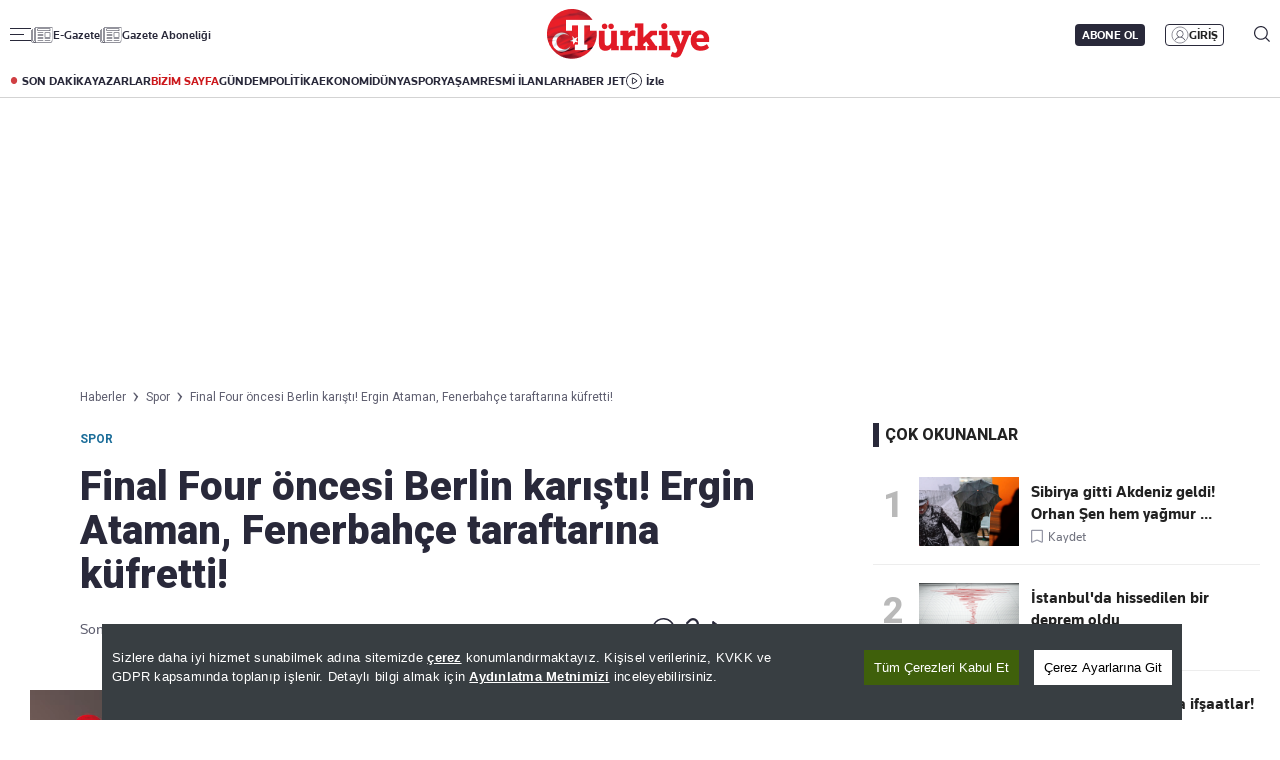

--- FILE ---
content_type: text/html; charset=utf-8
request_url: https://www.turkiyegazetesi.com.tr/spor/final-four-oncesi-berlin-karisti-ergin-ataman-fenerbahce-taraftarina-kufur-etti-1042159
body_size: 28859
content:

<!DOCTYPE html>
<html lang="tr">
<head>
    <meta charset="utf-8" />
    <meta name="viewport" content="width=device-width, initial-scale=1.0" />
    <title>Final Four öncesi Berlin karıştı! Ergin Ataman, Fenerbahçe taraftarına küfretti! | Türkiye Gazetesi</title>
    

    <link rel="canonical" href="https://www.turkiyegazetesi.com.tr/spor/final-four-oncesi-berlin-karisti-ergin-ataman-fenerbahce-taraftarina-kufur-etti-1042159" />
<meta name="robots" content="index, follow, max-image-preview:large">
<meta name="title" content="Final Four öncesi Berlin karıştı! Ergin Ataman, Fenerbahçe taraftarına küfretti!">
<meta name="description" content="THY EuroLeague'de Final Four müsabakaları için Berlin'e gelen Panathinaikos takım koçu Ergin Ataman ile otel önünde Fenerbahçe'yi bekleyen taraftarlar arasında tartışma yaşandı. &quot;Güvenlik nerede&quot; diye bağıran Ataman, taraftarlara küfür etti." />
<meta name="url" content="https://www.turkiyegazetesi.com.tr/spor/final-four-oncesi-berlin-karisti-ergin-ataman-fenerbahce-taraftarina-kufur-etti-1042159">
<meta property="fb:page_id" content="100057570613206" />
<meta property="fb:app_id" content="3257550407803019" />
<meta property="article:id" content="1042159" />
<meta property="article:section" content="Spor" />
<meta property="article:published_time" content="2024-05-22T23:57:00+03:00" />
<meta property="article:modified_time" content="2024-05-22T23:57:00+03:00" />
<meta name="dateCreated" content="2024-05-22T23:57:00+03:00" />
<meta name="datePublished" content="2024-05-22T23:57:00+03:00" />
<meta name="dateModified" content="2024-05-22T23:57:00+03:00" />
<meta name="articleSection" content="news">
<meta property="article:author" content="">
<meta property="article:publisher" content="https://www.facebook.com/turkiyegazetesi" />
<meta property="article:content_tier" content="free" />
<meta name="articleAuthor" content="">
<meta property="og:type" content="article">
<meta property="og:video" content="https://v.turkiyegazetesi.com.tr/images/videolar//24-05/23/final-four-oncesi-berlin-karisti-ergin-ataman-fenerbahce-taraftarina-kufur-etti-1716447079.mp4" />
<meta property="og:video:secure_url" content="https://v.turkiyegazetesi.com.tr/images/videolar//24-05/23/final-four-oncesi-berlin-karisti-ergin-ataman-fenerbahce-taraftarina-kufur-etti-1716447079.mp4" />
<meta property="og:video:type" content="video/mp4" />
<meta property="og:video:width" content="640" />
<meta property="og:video:height" content="360" />
<meta property="og:url" content="https://www.turkiyegazetesi.com.tr/spor/final-four-oncesi-berlin-karisti-ergin-ataman-fenerbahce-taraftarina-kufur-etti-1042159" />
<meta property="og:site_name" content="Türkiye Gazetesi" />
<meta property="og:locale" content="tr_TR" />
<meta property="og:title" content="Final Four öncesi Berlin karıştı! Ergin Ataman, Fenerbahçe taraftarına küfretti!" />
<meta property="og:description" content="THY EuroLeague'de Final Four müsabakaları için Berlin'e gelen Panathinaikos takım koçu Ergin Ataman ile otel önünde Fenerbahçe'yi bekleyen taraftarlar arasında tartışma yaşandı. &quot;Güvenlik nerede&quot; diye bağıran Ataman, taraftarlara küfür etti.">
<meta property="og:image" content="https://i.turkiyegazetesi.com.tr/images/24-05/23/final-four-oncesi-berlin-karisti-ergin-ataman-fenerbahce-taraftarina-kufur-etti-17164120042104.jpg">
<meta property="og:image:alt" content="Final Four öncesi Berlin karıştı! Ergin Ataman, Fenerbahçe taraftarına küfretti!" />
<meta property="og:image:width" content="1280" />
<meta property="og:image:height" content="720" />
<meta name="twitter:image:src" content="https://i.turkiyegazetesi.com.tr/images/24-05/23/final-four-oncesi-berlin-karisti-ergin-ataman-fenerbahce-taraftarina-kufur-etti-17164120042104.jpg" />
<meta name="twitter:image" content="https://i.turkiyegazetesi.com.tr/images/24-05/23/final-four-oncesi-berlin-karisti-ergin-ataman-fenerbahce-taraftarina-kufur-etti-17164120042104.jpg">
<meta name="twitter:card" content="summary_large_image" />
<meta name="twitter:site" content="@turkiyegazetesi" />
<meta property="twitter:domain" content="https://www.turkiyegazetesi.com.tr/spor/final-four-oncesi-berlin-karisti-ergin-ataman-fenerbahce-taraftarina-kufur-etti-1042159">
<meta property="twitter:url" content="https://www.turkiyegazetesi.com.tr/spor/final-four-oncesi-berlin-karisti-ergin-ataman-fenerbahce-taraftarina-kufur-etti-1042159">
<meta name="twitter:title" content="Final Four öncesi Berlin karıştı! Ergin Ataman, Fenerbahçe taraftarına küfretti!">
<meta name="twitter:description" content="THY EuroLeague'de Final Four müsabakaları için Berlin'e gelen Panathinaikos takım koçu Ergin Ataman ile otel önünde Fenerbahçe'yi bekleyen taraftarlar arasında tartışma yaşandı. &quot;Güvenlik nerede&quot; diye bağıran Ataman, taraftarlara küfür etti.">
<meta name="facebook-domain-verification" content="eq2ggwt1uozc6q83jovypba5j6lwmy" />
<meta property="article:tag" content="Spor" />
<link rel="alternate" type="application/rss+xml" title="Türkiye Gazetesi - Final Four öncesi Berlin karıştı! Ergin Ataman, Fenerbahçe taraftarına küfretti!" href="https://www.turkiyegazetesi.com.tr/rss" />

    <script type="application/ld+json">
    {
        "@context": "https://schema.org",
        "@graph": [
            {
              "@type": "Organization",
              "name": "Türkiye Gazetesi",
              "image": "https://www.turkiyegazetesi.com.tr/s/i/logo.png",
              "url": "https://www.turkiyegazetesi.com.tr",
              "logo": {
                "@type": "ImageObject",
                "url": "https://www.turkiyegazetesi.com.tr/s/i/logo.png",
                "width": 512,
                "height": 156
              },
              "sameAs": [
                "https://www.facebook.com/turkiyegazetesi",
                "https://x.com/turkiyegazetesi",
                "https://www.linkedin.com/company/turkiye-gazetesi/",
                "https://www.instagram.com/turkiyegazetesi/",
                "https://news.google.com/publications/CAAqKAgKIiJDQklTRXdnTWFnOEtEWFJuY25Sb1lXSmxjaTVqYjIwb0FBUAE",
                "https://www.wikidata.org/wiki/Q123908496",
                "https://play.google.com/store/apps/details?id=com.dijitalvarliklar.turkiyegazetesi",
                "https://apps.apple.com/tr/app//turkiye-gazetesi/id469821641"
              ],
              "description": "Türkiye Gazetesi, haberler ve son dakika gelişmeleri için güvenilir haber sitesi. Gündemdeki haberleri, ekonomi gelişmeleri, dünyadan haberler, spor haberleri, magazin olayları ve köşe yazarları Türkiye Gazetesi'nde.",
              "slogan": "Türkiye Gazetesi, haberler ve son dakika gelişmeleri için güvenilir haber sitesi. Gündemdeki haberleri, ekonomi gelişmeleri, dünyadan haberler, spor haberleri, magazin olayları ve köşe yazarları Türkiye Gazetesi'nde.",
              "email": "dijital@tg.com.tr",
              "telephone": "+90 212 454 30 00",
              "faxNumber": "+90 212 454 31 00",
              "address": {
                "@type": "PostalAddress",
                "addressCountry": "TR",
                "addressLocality": "İstanbul",
                "addressRegion": "İstanbul",
                "postalCode": "34197",
                "streetAddress": "Yenibosna Merkez, 29 Ekim Cd. No:11 B D:21, 34197 Bahçelievler/İstanbul"
              },
              "contactPoint": [
                {
                  "@type": "ContactPoint",
                  "telephone": "+90 212 454 30 00",
                  "contactType": "customer service",
                  "contactOption": "TollFree",
                  "areaServed": "TR"
                }
              ]
            },
            {
                "@type": "NewsArticle",
                "url": "https://www.turkiyegazetesi.com.tr/spor/final-four-oncesi-berlin-karisti-ergin-ataman-fenerbahce-taraftarina-kufur-etti-1042159",
                "articleSection": "Spor",
                "headline": "Final Four öncesi Berlin karıştı! Ergin Ataman, Fenerbahçe taraftarına küfretti!",
                "alternativeHeadline": "",
                "description": "THY EuroLeague'de Final Four müsabakaları için Berlin'e gelen Panathinaikos takım koçu Ergin Ataman ile otel önünde Fenerbahçe'yi bekleyen taraftarlar arasında tartışma yaşandı. \"Güvenlik nerede\" diye bağıran Ataman, taraftarlara küfür etti.",
                "keywords": ["Spor"],
                "articleBody": "THY EuroLeague'de Final Four heyecan\u0026#305; Berlin'de ya\u0026#351;anacak. Fenerbah\u0026ccedil;e Beko ile Panathinaikos tak\u0026#305;mlar\u0026#305; otele giri\u0026#351; yapt\u0026#305;.KAR\u0026#350;ILIKLI K\u0026Uuml;F\u0026Uuml;RLER ED\u0026#304;LD\u0026#304;Panathinaikos ko\u0026ccedil;u Ergin Ataman'\u0026#305;n otele giri\u0026#351; yapt\u0026#305;\u0026#287;\u0026#305; s\u0026#305;rada, tak\u0026#305;mlar\u0026#305;n\u0026#305; kar\u0026#351;\u0026#305;lamaya gelen Fenerbah\u0026ccedil;e taraftarlar\u0026#305; oradayd\u0026#305;. Fenerbah\u0026ccedil;e taraftar\u0026#305;n\u0026#305;n, Ergin Ataman aleyhine tezah\u0026uuml;ratlar\u0026#305; sonras\u0026#305; Panathinaikos Ba\u0026#351;antren\u0026ouml;r\u0026uuml; de taraftarlara k\u0026uuml;f\u0026uuml;rl\u0026uuml; kar\u0026#351;\u0026#305;l\u0026#305;k verdi. G\u0026Uuml;VENL\u0026#304;K NEREDE\u0026Ccedil;ok sinirlenen Ergin Ataman'\u0026#305;n\u0026nbsp;\"G\u0026uuml;venlik g\u0026ouml;revlileri nerede?\" diye ba\u0026#287;\u0026#305;rd\u0026#305;\u0026#287;\u0026#305; g\u0026ouml;r\u0026uuml;ld\u0026uuml;.Bunun \u0026uuml;zerine taraflar \u0026uuml;zerine k\u0026#305;sa s\u0026uuml;reli bir gerilim ya\u0026#351;ansa da olaylar b\u0026uuml;y\u0026uuml;meden Ergin Ataman ve Panathinaikos tak\u0026#305;m\u0026#305; otele girdi.",
                "name": "Final Four öncesi Berlin karıştı! Ergin Ataman, Fenerbahçe taraftarına küfretti!",
                "thumbnailUrl": "https://i.turkiyegazetesi.com.tr/images/24-05/23/final-four-oncesi-berlin-karisti-ergin-ataman-fenerbahce-taraftarina-kufur-etti-17164120042104.jpg",
                "inLanguage": "tr",
                "genre": "news",
                "publishingPrinciples": "https://www.turkiyegazetesi.com.tr/hakkimizda",
                "mainEntityOfPage": {
                    "@type": "WebPage",
                    "id": "https://www.turkiyegazetesi.com.tr/spor/final-four-oncesi-berlin-karisti-ergin-ataman-fenerbahce-taraftarina-kufur-etti-1042159"
                },
                "dateCreated": "2024-05-22T23:57:00+03:00",
                "datePublished": "2024-05-22T23:57:00+03:00",
                "dateModified": "2024-05-22T23:57:00+03:00",
                "wordCount": 73,
                "timeRequired": "PT1M",
                "image": {
                    "@type": "ImageObject",
                    "contentUrl": "https://i.turkiyegazetesi.com.tr/images/24-05/23/final-four-oncesi-berlin-karisti-ergin-ataman-fenerbahce-taraftarina-kufur-etti-17164120042104.jpg",
                    "caption": "Final Four öncesi Berlin karıştı! Ergin Ataman, Fenerbahçe taraftarına küfretti!",
                    "name": "Final Four öncesi Berlin karıştı! Ergin Ataman, Fenerbahçe taraftarına küfretti!",
                    "representativeOfPage": true,
                    "datePublished": "2024-05-22T23:57:00+03:00",
                    "description": "THY EuroLeague'de Final Four müsabakaları için Berlin'e gelen Panathinaikos takım koçu Ergin Ataman ile otel önünde Fenerbahçe'yi bekleyen taraftarlar arasında tartışma yaşandı. \"Güvenlik nerede\" diye bağıran Ataman, taraftarlara küfür etti.",
                    "url": "https://i.turkiyegazetesi.com.tr/images/24-05/23/final-four-oncesi-berlin-karisti-ergin-ataman-fenerbahce-taraftarina-kufur-etti-17164120042104.jpg",
                    "width": 1280,
                    "height": 720
                },
                "author": {
                    "@type": "Person",
                    "@id": "https://www.turkiyegazetesi.com.tr",
                    "name": "",
                    "url": "https://www.turkiyegazetesi.com.tr"
                },
                "publisher": {
                    "@type": "NewsMediaOrganization",
                    "name": "Türkiye Gazetesi",
                    "url": "https://www.turkiyegazetesi.com.tr",
                    "logo": {
                        "@type": "ImageObject",
                        "url": "https://www.turkiyegazetesi.com.tr/s/i/logo.png",
                        "width": 164,
                        "height": 50
                    }
                }
            }

            ,{
                "@type": "VideoObject",
                "name": "Final Four öncesi Berlin karıştı! Ergin Ataman, Fenerbahçe taraftarına küfretti!",
                "description": "THY EuroLeague'de Final Four müsabakaları için Berlin'e gelen Panathinaikos takım koçu Ergin Ataman ile otel önünde Fenerbahçe'yi bekleyen taraftarlar arasında tartışma yaşandı. \"Güvenlik nerede\" diye bağıran Ataman, taraftarlara küfür etti.",
                "thumbnailUrl": "https://i.turkiyegazetesi.com.tr/images/24-05/23/final-four-oncesi-berlin-karisti-ergin-ataman-fenerbahce-taraftarina-kufur-etti-17164120042104.jpg",
                "caption": "Final Four öncesi Berlin karıştı! Ergin Ataman, Fenerbahçe taraftarına küfretti!",
                "transcript": "",
                "uploadDate": "2024-05-22T23:57:00+03:00",
                "dateCreated": "2024-05-22T23:57:00+03:00",
                "datePublished": "2024-05-22T23:57:00+03:00",
                "contentUrl": "https://v.turkiyegazetesi.com.tr/images/videolar//24-05/23/final-four-oncesi-berlin-karisti-ergin-ataman-fenerbahce-taraftarina-kufur-etti-1716447079.mp4",
                "url": "https://www.turkiyegazetesi.com.tr/spor/final-four-oncesi-berlin-karisti-ergin-ataman-fenerbahce-taraftarina-kufur-etti-1042159",
                "isFamilyFriendly": true,
                "requiresSubscription": false,
                "playerType": "HTML5",
                "width": 640,
                "height": 360,
                "inLanguage": "tr",
                "author": {
                    "@type": "Person",
                    "@id": "https://www.turkiyegazetesi.com.tr",
                    "name": "",
                    "url": "https://www.turkiyegazetesi.com.tr"
                },
                "publisher": {
                    "@type": "NewsMediaOrganization",
                    "image": "https://www.turkiyegazetesi.com.tr/s/i/logo.png",
                    "name": "Türkiye Gazetesi",
                    "url": "https://www.turkiyegazetesi.com.tr",
                    "logo": {
                        "@type": "ImageObject",
                        "url": "https://www.turkiyegazetesi.com.tr/s/i/logo.png",
                        "width": 256,
                        "height": 256
                    }
                }
            }
                    ,{
                "@type": "BreadcrumbList",
                "itemListElement": [
                    {
                        "@type": "ListItem",
                        "position": 1,
                        "item": {
                            "@id": "https://www.turkiyegazetesi.com.tr",
                            "name": "Türkiye Gazetesi"
                        }
                    },
                    {
                        "@type": "ListItem",
                        "position": 2,
                        "item": {
                                "@id": "https://www.turkiyegazetesi.com.tr/spor",
                            "name": "Spor"
                        }
                    },
                    {
                        "@type": "ListItem",
                        "position": 3,
                        "item": {
                            "@id": "https://www.turkiyegazetesi.com.tr/spor/final-four-oncesi-berlin-karisti-ergin-ataman-fenerbahce-taraftarina-kufur-etti-1042159",
                            "name": "Final Four öncesi Berlin karıştı! Ergin Ataman, Fenerbahçe taraftarına küfretti!"
                        }
                    }
                ]
            }

        ]
    }
</script>


        <script src="https://imasdk.googleapis.com/js/sdkloader/ima3.js"></script>
    <link rel="preload" href="https://i.turkiyegazetesi.com.tr/images/24-05/23/final-four-oncesi-berlin-karisti-ergin-ataman-fenerbahce-taraftarina-kufur-etti-17164120042104.jpg" as="image" fetchpriority="high">
    <script>
        window.pageAdConfig = {
            page_type: "page-detail",
            category: "Spor",
            action: "default"
        };
        var _stats = { PageType: 'haber', ContentId: 1042159 };
    </script>



    <link rel="preload" as="style" href="https://fonts.googleapis.com/css2?family=Roboto+Serif:ital,opsz,wght@0,8..144,100..900;1,8..144,100..900&family=Roboto:ital,wght@0,100..900;1,100..900&display=swap">
    <link rel="preload" as="style" href="https://fonts.googleapis.com/css2?family=Barlow+Condensed:ital,wght@0,100;0,200;0,300;0,400;0,500;0,600;0,700;0,800;0,900;1,100;1,200;1,300;1,400;1,500;1,600;1,700;1,800;1,900&family=Barlow:ital,wght@0,100;0,200;0,300;0,400;0,500;0,600;0,700;0,800;0,900;1,100;1,200;1,300;1,400;1,500;1,600;1,700;1,800;1,900&display=swap">
    <link rel="preload" href="https://s.turkiyegazetesi.com.tr/s/fonts/knowledge-font/knowledge-regularitalic-webfont.woff2" as="font" type="font/woff2" crossorigin>
    <link rel="preload" href="https://s.turkiyegazetesi.com.tr/s/fonts/knowledge-font/knowledge-black-webfont.woff2" as="font" type="font/woff2" crossorigin>
    <link rel="preload" href="https://s.turkiyegazetesi.com.tr/s/fonts/knowledge-font/knowledge-regular-webfont.woff2" as="font" type="font/woff2" crossorigin>
    <link rel="preload" href="https://s.turkiyegazetesi.com.tr/s/fonts/knowledge-font/knowledge-medium-webfont.woff2" as="font" type="font/woff2" crossorigin>
    <link rel="preload" href="https://s.turkiyegazetesi.com.tr/s/fonts/knowledge-font/knowledge-bold-webfont.woff2" as="font" type="font/woff2" crossorigin>
    <link rel="preconnect" href="https://fonts.googleapis.com">

    <link rel="stylesheet" href="https://s.turkiyegazetesi.com.tr/s/css/base/_reset.css?v=44ee0b28-7f31-4d" />
    <link rel="stylesheet" href="https://s.turkiyegazetesi.com.tr/s/css/base/swiper-bundle.min.css?v=44ee0b28-7f31-4d" />
    <link rel="stylesheet" href="https://s.turkiyegazetesi.com.tr/s/css/module.min.css?v=44ee0b28-7f31-4d" />
    <link rel="stylesheet" href="https://s.turkiyegazetesi.com.tr/s/css/tg.css?v=44ee0b28-7f31-4d" />
    <script async src="https://securepubads.g.doubleclick.net/tag/js/gpt.js"></script>
    <!-- Google Tag Manager -->
    <script>
        (function(w,d,s,l,i){w[l]=w[l]||[];w[l].push({'gtm.start':
        new Date().getTime(),event:'gtm.js'});var f=d.getElementsByTagName(s)[0],
        j=d.createElement(s),dl=l!='dataLayer'?'&l='+l:'';j.async=true;j.src=
        'https://www.googletagmanager.com/gtm.js?id='+i+dl;f.parentNode.insertBefore(j,f);
        })(window,document,'script','dataLayer','GTM-KPF2Q434');</script>
    <!-- End Google Tag Manager -->
    <script async src="https://www.googletagmanager.com/gtag/js?id=G-GWT316TB4Q"></script>
    <script>
        window.dataLayer = window.dataLayer || [];
        function gtag(){dataLayer.push(arguments);}
        gtag('js', new Date());
        gtag('config', 'G-GWT316TB4Q');
    </script>
    <script>
        function trackGAEvent(category, action, label) {
            gtag('event', action, {
                'event_category': category,
                'event_label': label
            });
        }
    </script>
    <script>
        !function () {
        var t = document.createElement("script");
        t.setAttribute("src", 'https://cdn.p.analitik.bik.gov.tr/tracker' + (
        typeof Intl !== "undefined" ? (typeof(Intl || "").PluralRules !== "undefined" ? '1' : typeof Promise !== "undefined" ? '2' : typeof MutationObserver !== 'undefined' ? '3' : '4') : '4'
        ) + '.js'),
        t.setAttribute("data-website-id", "50b95442-f009-4e8f-8220-3db4e21c3a9b"),
        t.setAttribute("data-host-url", '//50b95442-f009-4e8f-8220-3db4e21c3a9b.collector.p.analitik.bik.gov.tr'),
        document.head.appendChild(t)
        }();
    </script>
    <script src="https://s.turkiyegazetesi.com.tr/s/js/general.js?v=44ee0b28-7f31-4d"></script>
    <script src="https://www.gstatic.com/firebasejs/7.14.6/firebase-app.js"></script>
    <script src="https://www.gstatic.com/firebasejs/7.14.6/firebase-messaging.js"></script>
    <script src="https://s.turkiyegazetesi.com.tr/s/js/firebase-notification.js?v=44ee0b28-7f31-4d"></script>
    <script src="https://s.turkiyegazetesi.com.tr/s/js/cookie-consent.js?v=44ee0b28-7f31-4d"></script>
</head>
<body>
    <!-- Header-->
    
<header class="header">
    <div class="container rowPaddingHorizontal">
        <div class="headerTop">
            <div class="headerTop-left">
                <div class="headerTop-navbutton">
                    <span class="line"></span>
                    <span class="line"></span>
                    <span class="line"></span>
                </div>
                <span class="headerTop-logo-small"><a href="/" title="Türkiye Gazetesi"><img src="https://www.turkiyegazetesi.com.tr/s/i/logo.png" alt="Türkiye Gazetesi"></a></span>
                <a class="headerTop-news" href="/e-gazete" target="_blank">E-Gazete</a>
                <a class="headerTop-news" href="/abone" target="_blank">Gazete Aboneliği</a>
            </div>
            <div class="headerTop-center">
                <span class="headerTop-logo"><a href="/" title="Türkiye Gazetesi"><img src="https://www.turkiyegazetesi.com.tr/s/i/logo.png" alt="Türkiye Gazetesi"></a></span>
            </div>
            <div class="headerTop-right" id="headerTopRight">
                <span class="headerTop-search">
                    <img src="https://s.turkiyegazetesi.com.tr/s/i/icon-header-search.svg" alt="Arama">
                </span>
            </div>
        </div>
    </div>
</header>
<div class="headerBottomCategory">
    <div class="container rowPaddingHorizontal">
        <div class="headerBottom">
            <a href="/son-dakika" class="headerNavUrl icon-header-bull" title="Son Dakika Haberleri görüntüle">SON DAKİKA</a>
            <a href="/bugunun-yazarlari" class="headerNavUrl" title="Yazarlar ve köşe yazılarını görüntüle">YAZARLAR</a>
            <a href="/bizim-sayfa" class="headerNavUrl" style="color:#CC181C" title="Bizim Sayfa içeriklerini görüntüle">BİZİM SAYFA</a>
            <a href="/gundem" class="headerNavUrl" title="Gündem haberlerini görüntüle">GÜNDEM</a>
            <a href="/politika" class="headerNavUrl" title="Politika haberlerini görüntüle">POLİTİKA</a>
            <a href="/ekonomi" class="headerNavUrl" title="Ekonomi haberlerini görüntüle">EKONOMİ</a>
            <a href="/dunya" class="headerNavUrl" title="Dünya haberlerini görüntüle">DÜNYA</a>
            <a href="/spor" class="headerNavUrl" title="Spor haberlerini görüntüle">SPOR</a>
            <a href="/yasam" class="headerNavUrl" title="Hayat ve yaşam tarzı haberlerini görüntüle">YAŞAM</a>
            <a href="/resmi-ilanlar" class="headerNavUrl" title="Resmi İlanları görüntüle">RESMİ İLANLAR</a>
            <a href="/haber-jet" class="headerNavUrl" title="Haber Jet içeriklerini görüntüle">HABER JET</a>
            <a href="/videogaleri" class="headerNavUrl icon-header-watch" title="Video içeriklerini izle">İzle</a>
        </div>
    </div>
</div>

<div class="header-hamburger-bg"></div>
<div class="header-hamburger-menu">
    <div class="container rowPaddingHorizontal auto-scroll-y">
        <div class="row gx-0 hm-nav">
            <div class="col-12 pdl-0 pdr-0">
                <div class="row gx-0 mobile-top-header">
                    <div class="mth-row close-scope">
                        <span class="mth-close"><img src="https://s.turkiyegazetesi.com.tr/s/images/icons/icon-mobile-hamburger-close.svg" alt="Türkiye Gazetesi"></span>
                    </div>
                    <div class="mth-row">
                        <span class="mth-logo-small"><a href="/"><img src="https://www.turkiyegazetesi.com.tr/s/i/logo.png" alt="Türkiye Gazetesi"></a></span>
                    </div>
                    <div class="mth-row">
                        <a class="mth-news" href="/e-gazete" target="_blank">E-Gazete</a>
                        <a class="mth-news" href="/abone" target="_blank">Abonelik</a>
                    </div>
                </div>
                <div class="row gx-0">
                    <div class="row gx-0" style="gap:16px">
                                <div class="col-7-equal footer-cat">
                                    <div class="footer-cat__title" data-toggle="collapse">
                                            <a href="/gundem" class="footer-cat-link" title="G&#xFC;ndem">G&#xFC;ndem</a>

                                        <span class="footer-cat-toggle" data-id="cat-171"></span>
                                    </div>
                                    <ul id="cat-171" class="footer-cat__menu">
                                            <li><a href="/politika" title="Politika">Politika</a></li>
                                            <li><a href="/egitim" title="E&#x11F;itim">E&#x11F;itim</a></li>
                                    </ul>
                                </div>
                                <div class="col-7-equal footer-cat">
                                    <div class="footer-cat__title" data-toggle="collapse">
                                            <a href="/ekonomi" class="footer-cat-link" title="Ekonomi">Ekonomi</a>

                                        <span class="footer-cat-toggle" data-id="cat-173"></span>
                                    </div>
                                    <ul id="cat-173" class="footer-cat__menu">
                                            <li><a href="/borsa" title="Borsa">Borsa</a></li>
                                            <li><a href="/altin" title="Alt&#x131;n">Alt&#x131;n</a></li>
                                            <li><a href="/doviz" title="D&#xF6;viz">D&#xF6;viz</a></li>
                                            <li><a href="/hisse-senedi" title="Hisse Senedi">Hisse Senedi</a></li>
                                            <li><a href="/kripto-para" title="Kripto Para">Kripto Para</a></li>
                                            <li><a href="/emlak" title="Emlak">Emlak</a></li>
                                            <li><a href="/t-otomobil" title="T-Otomobil">T-Otomobil</a></li>
                                            <li><a href="/turizm" title="Turizm">Turizm</a></li>
                                    </ul>
                                </div>
                                <div class="col-7-equal footer-cat">
                                    <div class="footer-cat__title" data-toggle="collapse">
                                            <a href="/spor" class="footer-cat-link" title="Spor">Spor</a>

                                        <span class="footer-cat-toggle" data-id="cat-177"></span>
                                    </div>
                                    <ul id="cat-177" class="footer-cat__menu">
                                            <li><a href="/futbol" title="Futbol">Futbol</a></li>
                                            <li><a href="/puan-durumu" title="Puan Durumu">Puan Durumu</a></li>
                                            <li><a href="/fikstur" title="Fikst&#xFC;r">Fikst&#xFC;r</a></li>
                                            <li><a href="/sampiyonlar-ligi" title="&#x15E;ampiyonlar Ligi">&#x15E;ampiyonlar Ligi</a></li>
                                            <li><a href="/avrupa-ligi" title="Avrupa Ligi">Avrupa Ligi</a></li>
                                            <li><a href="/basketbol" title="Basketbol">Basketbol</a></li>
                                    </ul>
                                </div>
                                <div class="col-7-equal footer-cat">
                                    <div class="footer-cat__title" data-toggle="collapse">
                                            <a href="/dunya" class="footer-cat-link" title="D&#xFC;nya">D&#xFC;nya</a>

                                        <span class="footer-cat-toggle" data-id="cat-172"></span>
                                    </div>
                                    <ul id="cat-172" class="footer-cat__menu">
                                            <li><a href="/orta-dogu" title="Orta Do&#x11F;u">Orta Do&#x11F;u</a></li>
                                            <li><a href="/avrupa" title="Avrupa">Avrupa</a></li>
                                            <li><a href="/amerika" title="Amerika">Amerika</a></li>
                                            <li><a href="/afrika" title="Afrika">Afrika</a></li>
                                            <li><a href="/israil-gazze" title="&#x130;srail-Gazze">&#x130;srail-Gazze</a></li>
                                    </ul>
                                </div>
                                <div class="col-7-equal footer-cat">
                                    <div class="footer-cat__title" data-toggle="collapse">
                                            <a href="/yasam" class="footer-cat-link" title="Ya&#x15F;am">Ya&#x15F;am</a>

                                        <span class="footer-cat-toggle" data-id="cat-174"></span>
                                    </div>
                                    <ul id="cat-174" class="footer-cat__menu">
                                            <li><a href="/saglik" title="Sa&#x11F;l&#x131;k">Sa&#x11F;l&#x131;k</a></li>
                                            <li><a href="/hava-durumu" title="Hava Durumu">Hava Durumu</a></li>
                                            <li><a href="/yemek" title="Yemek">Yemek</a></li>
                                            <li><a href="/seyahat" title="Seyahat">Seyahat</a></li>
                                            <li><a href="/aktuel" title="Akt&#xFC;el">Akt&#xFC;el</a></li>
                                    </ul>
                                </div>
                                <div class="col-7-equal footer-cat">
                                    <div class="footer-cat__title" data-toggle="collapse">
                                            <a href="/kultur-sanat" class="footer-cat-link" title="K&#xFC;lt&#xFC;r-Sanat">K&#xFC;lt&#xFC;r-Sanat</a>

                                        <span class="footer-cat-toggle" data-id="cat-175"></span>
                                    </div>
                                    <ul id="cat-175" class="footer-cat__menu">
                                            <li><a href="/sinema" title="Sinema">Sinema</a></li>
                                            <li><a href="/arkeoloji" title="Arkeoloji">Arkeoloji</a></li>
                                            <li><a href="/kitap" title="Kitap">Kitap</a></li>
                                            <li><a href="/tarih" title="Tarih">Tarih</a></li>
                                    </ul>
                                </div>
                                <div class="col-7-equal footer-cat">
                                    <div class="footer-cat__title" data-toggle="collapse">
                                            <a href="/bizim-sayfa" class="footer-cat-link" title="Bizim Sayfa">Bizim Sayfa</a>

                                        <span class="footer-cat-toggle" data-id="cat-178"></span>
                                    </div>
                                    <ul id="cat-178" class="footer-cat__menu">
                                            <li><a href="/namaz-vakitleri" title="Namaz Vakitleri">Namaz Vakitleri</a></li>
                                            <li><a href="/sesli-yayinlar" title="Sesli Yay&#x131;nlar">Sesli Yay&#x131;nlar</a></li>
                                    </ul>
                                </div>
                                <div class="col-7-equal footer-cat">
                                    <div class="footer-cat__title" data-toggle="collapse">
                                            <a href="/yazarlar" class="footer-cat-link" title="Yazarlar">Yazarlar</a>

                                        <span class="footer-cat-toggle" data-id="cat-179"></span>
                                    </div>
                                    <ul id="cat-179" class="footer-cat__menu">
                                            <li><a href="/bugunun-yazarlari" title="Bug&#xFC;n&#xFC;n Yazarlar&#x131;">Bug&#xFC;n&#xFC;n Yazarlar&#x131;</a></li>
                                            <li><a href="/yazarlar" title="T&#xFC;m Yazarlar">T&#xFC;m Yazarlar</a></li>
                                    </ul>
                                </div>
                                <div class="col-7-equal footer-cat">
                                    <div class="footer-cat__title" data-toggle="collapse">
                                            <span class="footer-cat-link no-link" title="Di&#x11F;er Kategoriler">Di&#x11F;er Kategoriler</span>

                                        <span class="footer-cat-toggle" data-id="cat-181"></span>
                                    </div>
                                    <ul id="cat-181" class="footer-cat__menu">
                                            <li><a href="/magazin" title="Magazin">Magazin</a></li>
                                            <li><a href="/teknoloji" title="Teknoloji">Teknoloji</a></li>
                                            <li><a href="/resmi-ilanlar" title="Resm&#xEE; Ilanlar">Resm&#xEE; Ilanlar</a></li>
                                            <li><a href="/haberler" title="Haberler">Haberler</a></li>
                                            <li><a href="/videogaleri" title="Video Galeri">Video Galeri</a></li>
                                            <li><a href="/fotohaber" title="Foto Haber">Foto Haber</a></li>
                                    </ul>
                                </div>
                                <div class="col-7-equal footer-cat">
                                    <div class="footer-cat__title" data-toggle="collapse">
                                            <a class="footer-cat-link" title="Kurumsal">Kurumsal</a>

                                        <span class="footer-cat-toggle" data-id="cat-182"></span>
                                    </div>
                                    <ul id="cat-182" class="footer-cat__menu">
                                            <li><a href="/hakkimizda" title="Hakk&#x131;m&#x131;zda">Hakk&#x131;m&#x131;zda</a></li>
                                            <li><a href="/iletisim" title="&#x130;leti&#x15F;im">&#x130;leti&#x15F;im</a></li>
                                            <li><a href="/kunye" title="K&#xFC;nye">K&#xFC;nye</a></li>
                                            <li><a href="/abone" title="Gazete Aboneli&#x11F;i">Gazete Aboneli&#x11F;i</a></li>
                                            <li><a href="https://www.turkiyegazetesi.com.tr/danisma-telefonlari" title="Dan&#x131;&#x15F;ma Telefonlar&#x131;">Dan&#x131;&#x15F;ma Telefonlar&#x131;</a></li>
                                            <li><a href="/kisisel-verilerin-korunmasi" title="Yasal">Yasal</a></li>
                                            <li><a href="/reklam-ver" title="Reklam Ver">Reklam Ver</a></li>
                                    </ul>
                                </div>
                        <div class="col-7-equal footer-cat-right">
                            <!-- Uygulamalar sağda, kendi alanında -->
                            <span class="footer-cat__title" data-toggle="collapse">Uygulamalar</span>
                            <a href="https://apps.apple.com/tr/app/turkiye-gazetesi/id469821641"><img src="https://s.turkiyegazetesi.com.tr/s/i/icon-down-appstore.svg" alt="Türkiye Gazetesi App Store"></a>
                            <a href="https://play.google.com/store/apps/details?id=com.dijitalvarliklar.turkiyegazetesi.rssreader&hl=tr"><img src="https://s.turkiyegazetesi.com.tr/s/i/icon-down-playstore.svg" alt="Türkiye Gazetesi Google Play"></a>
                        </div>
                    </div>


                    
                </div>
            </div>

        </div>

        <div class="row gx-0 hm-social">
            <div class="col-12 pdl-0 pdr-0">
                <div class="row gx-0">
                    <div class="col-12 col-lg-4">
                        <div class="footer-content-scope social-media">
                            <span class="fTitle">Takip Edin</span>
                            <span class="fDesc">Favori mecralarınızda haber<br>akışımıza ulaşın</span>
                            <div class="fLink">
                                <a href="https://x.com/turkiyegazetesi" target="_blank" title="X"><img src="https://s.turkiyegazetesi.com.tr/s/i/icon-menu-x.svg" alt="X"></a>
                                <a href="https://www.facebook.com/turkiyegazetesi" target="_blank" title="Facebook"><img src="https://s.turkiyegazetesi.com.tr/s/i/icon-menu-fb.svg" alt="Facebook"></a>
                                <a href="https://www.linkedin.com/company/turkiye-gazetesi/" target="_blank" title="LinkedIn"><img src="https://s.turkiyegazetesi.com.tr/s/i/icon-menu-linkedin.svg" alt="LinkedIn"></a>
                                <a href="https://www.youtube.com/turkiyegazetesi" target="_blank" title="YouTube"><img src="https://s.turkiyegazetesi.com.tr/s/i/icon-menu-youtube.svg" alt="YouTube"></a>
                                <a href="https://www.instagram.com/turkiyegazetesicomtr/" target="_blank" title="Instagram"><img src="https://s.turkiyegazetesi.com.tr/s/i/icon-menu-instagram.svg" alt="Instagram"></a>
                                <a href="https://www.tiktok.com/@turkiyegazetesicomtr" target="_blank" title="TikTok"><img src="https://s.turkiyegazetesi.com.tr/s/i/icon-menu-tiktok.svg" alt="TikTok"></a>
                                <a href="https://sosyal.teknofest.app/@turkiyegazetesi" target="_blank" title="Next Sosyal"><img src="https://s.turkiyegazetesi.com.tr/s/i/icon-detail-popup-next.svg" alt="Next Sosyal" style="width: 25px; height: 25px;"></a>

                            </div>
                            <span class="f-mobile-copyright">© 2025 İhlas Gazetecilik A.Ş.<br>Tüm Hakları Saklıdır.</span>
                        </div>
                    </div>
                    <div class="col-12 col-lg-4 border-style">
                        <div class="footer-content-scope">
                            <span class="fTitle">Haber Verin</span>
                            <span class="fDesc">Editör masamıza bilgi ve materyal<br>göndermek için <a href="/geri-bildirim" title="Geri Bildirim">tıklayın</a><span class="icon-continue"></span></span>
                            <div class="fLink">
                                <img src="https://s.turkiyegazetesi.com.tr/s/i/icon-menu-letmeknow.svg" alt="Bildirin">
                            </div>
                        </div>
                    </div>
                    <div class="col-12 col-lg-4">
                        <div class="footer-content-scope">
                            <span class="fTitle">Kaçırmayın</span>
                            <span class="fDesc">Ücretsiz üye olun, gündemi<br>şekillendiren gelişmeleri önce siz duyun</span>
                            <div class="fInput">
                                <form class="subscribe-form">
                                    <input type="email" placeholder="E-posta adresiniz" required>
                                    <button type="submit"></button>
                                </form>
                            </div>
                        </div>
                    </div>
                </div>
            </div>
        </div>
    </div>
</div>

<div class="search-fixed">
    <div class="container">
        <div class="search-container">
            <span class="search-close"></span>
            <input type="text"
                   id="search"
                   autocomplete="off"
                   autocorrect="off"
                   autocapitalize="off"
                   spellcheck="false"
                   placeholder="Türkiye Gazetesi’nde aramak için yazın..." />
            <button class="search-button"></button>

            <div id="suggestions" class="suggestions hidden">

                <!-- Haber Listesi JS ile buraya gelecek -->
                <div class="suggestions-list"></div>               
            </div>
        </div>
    </div>
</div>

<script>
    document.addEventListener("DOMContentLoaded", function () {
        const headerRight = document.getElementById("headerTopRight");
        const searchSpan = headerRight.querySelector(".headerTop-search");

        function getCookie(name) {
            return document.cookie.split("; ").reduce((r, v) => {
                const parts = v.split("=");
                return parts[0] === name ? decodeURIComponent(parts[1]) : r;
            }, null);
        }

        const userId = getCookie("userId");
        const fullName = getCookie("fullName");
        const isSubscribe = getCookie("IsSubscribe");

        const elements = [];

        // ABONE OL butonu
        if (!isSubscribe) {
            const subscribeBtn = document.createElement("button");
            subscribeBtn.className = "headerTop-subscribe";
            subscribeBtn.textContent = "ABONE OL";
            subscribeBtn.onclick = () => window.location.href = "/abonelik";
            elements.push(subscribeBtn);
        }

        if (!userId) {
            const loginLink = document.createElement("a");
            loginLink.href = "/register";
            loginLink.title = "Giriş";

            const loginBtn = document.createElement("button");
            loginBtn.className = "headerTop-login";
            loginBtn.textContent = "GİRİŞ";

            loginLink.appendChild(loginBtn);
            elements.push(loginLink);
        } else if (fullName) {
            const nav = document.createElement("nav");
            nav.className = "headerTop-login-after";

            const userBtn = document.createElement("button");
            userBtn.className = "headerTop-login login-after-label";
            const nameSpan = document.createElement("span");
            nameSpan.textContent = fullName;
            userBtn.appendChild(nameSpan);

            const menu = document.createElement("ul");
            menu.className = "login-menu";

            const links = [
                { href: "/abonelik", title: "Abonelik", class: "login-icon-subscription" },
                { href: "/takip-edilenler", title: "Takip Ettiklerim", class: "login-icon-follow" },
                { href: "/kaydedilenler", title: "Kaydettiklerim", class: "login-icon-bookmark" },
                { href: "/profil", title: "Ayarlar", class: "login-icon-settings" },
                { href: "#", title: "Çıkış", class: "login-icon-logout", isLogout: true }
            ];

            links.forEach(linkInfo => {
                const a = document.createElement("a");
                a.href = linkInfo.href;
                a.title = linkInfo.title;
                a.className = linkInfo.class;
                a.textContent = linkInfo.title;

                if (linkInfo.isLogout) {
                    a.addEventListener("click", function (e) {
                        e.preventDefault();
                        logoutUser();
                    });
                }

                menu.appendChild(a);
            });

            nav.appendChild(userBtn);
            nav.appendChild(menu);
            elements.push(nav);
        }
        elements.forEach(el => headerRight.insertBefore(el, searchSpan));
    });
    document.querySelectorAll('.footer-cat__title').forEach(function (link) {
        link.addEventListener('click', function (e) {
            // Sadece mobilde çalışsın
            if (window.innerWidth <= 991) {
                var clickX = e.offsetX;
                var linkWidth = this.offsetWidth;

                // ::after için sağ taraftaki 30px'lik alanı kontrol et
                if (clickX > linkWidth - 30) {
                    e.preventDefault(); // Sadece ok ikonuna tıklandığında iptal et
                }
                // Aksi halde link normale çalışır
            }
        });
    });



    function logoutUser() {
        window.location.href = "/auth/logout";
    }

</script>

<script>
        document.addEventListener("DOMContentLoaded", function () {
        const searchFixed = document.querySelector(".search-fixed");
        const searchButton = document.querySelector(".headerTop-search");
        const searchClose = document.querySelector(".search-close");
        const searchContainer = document.querySelector(".search-container");
        const searchInput = document.getElementById("search");

        if (searchButton) {
            searchButton.addEventListener("click", function() {
                searchFixed.classList.add("active");
                setTimeout(() => {
                    searchInput.focus();
                }, 100);
            });
        }

        // Kapatma butonuna tıklandığında pop-up'ı kapat
        if (searchClose) {
            searchClose.addEventListener("click", function() {
                searchFixed.classList.remove("active");
            });
        }

        // Pop-up dışına tıklandığında kapat
        searchFixed.addEventListener("click", function(e) {
            // Eğer tıklanan element search-container'ın içinde değilse kapat
            if (!searchContainer.contains(e.target)) {
                searchFixed.classList.remove("active");
            }
        });

        // ESC tuşuna basıldığında kapat
        document.addEventListener("keydown", function(e) {
            if (e.key === "Escape" && searchFixed.classList.contains("active")) {
                searchFixed.classList.remove("active");
            }
        });
    });
</script>

<script>
    function mobileFooterMenu() {
        const toggleButtons = document.querySelectorAll('.footer-cat__toggle');

        toggleButtons.forEach(btn => {
            btn.addEventListener('click', () => {
                const cat = btn.closest('.footer-cat');
                const menu = cat.querySelector('.footer-cat__menu');

                cat.classList.toggle('open');

                if (window.innerWidth < 992) {
                    menu.style.maxHeight = cat.classList.contains('open')
                        ? menu.scrollHeight + 'px'
                        : '0';
                }
            });
        });
    }
</script>
    <script type="text/javascript">
    function bizimsayfaYazar() {
      var url = window.location.href;
      var list = ["/kose-yazilari/prof-dr-ramazan-ayvalli/", "/kose-yazilari/osman-unlu/", "/kose-yazilari/m-said-arvas/", "/kose-yazilari/ahmet-demirbas/", "/kose-yazilari/vehbi-tulek/", "/kose-yazilari/abdullatif-uyan/", "/kose-yazilari/salim-koklu/", "/kose-yazilari/ragip-karadayi/", "/kose-yazilari/unal-bolat/", "/kose-yazilari/yetenekli-kalemler/"];
      for (var i = 0; i < list.length; i++) {
        if (url.indexOf(list[i]) !== -1) {
          return true;
        }
      }

      return false;
    }

    if (!bizimsayfaYazar() && !getCookie("IsSubscribe") && typeof pageAdConfig !== "undefined" && !(pageAdConfig.page_type == "default" && pageAdConfig.category == "default" && pageAdConfig.action == "default"))
    {
        document.write('<div id="adsHorizontal"><div id="adsContainer" class="container"><div class="row gx-0"><div class="col-12 h-center"><div class="ads970"></div></div></div></div></div>');
    }
</script>
    <!-- Header Bitti-->

    


<div id="content" class="content c-spor" data-id="1042159" data-url="/spor/final-four-oncesi-berlin-karisti-ergin-ataman-fenerbahce-taraftarina-kufur-etti-1042159" data-title="Final Four öncesi Berlin karıştı! Ergin Ataman, Fenerbahçe taraftarına küfretti!">
    <div id="newsDetails" class="section-row newsDetails">
        <div class="container">
            <div class="row gx-0">
                <div class="section-breadcrumb bodyTopMargin article-breadcrumb-style">
                    <nav aria-label="Breadcrumb">
                        <ol class="breadcrumb-list">
                            <li itemprop="itemListElement" class="bc-item">
                                <a href="/haberler" title="Haberlere git" itemprop="item">
                                    <span itemprop="name">Haberler</span>
                                </a>
                                <meta itemprop="position" content="1" />
                            </li>
                                <li itemprop="itemListElement" class="bc-item">
                                    <a href="/spor" title="Etiket" itemprop="item">
                                        <span itemprop="name">Spor</span>
                                    </a>
                                    <meta itemprop="position" content="2" />
                                </li>
                                <li itemprop="itemListElement" class="bc-item">
                                    <span itemprop="name">
                                        <a href="/spor/final-four-oncesi-berlin-karisti-ergin-ataman-fenerbahce-taraftarina-kufur-etti-1042159" title="Final Four &#xF6;ncesi Berlin kar&#x131;&#x15F;t&#x131;! Ergin Ataman, Fenerbah&#xE7;e taraftar&#x131;na k&#xFC;fretti!">Final Four &#xF6;ncesi Berlin kar&#x131;&#x15F;t&#x131;! Ergin Ataman, Fenerbah&#xE7;e taraftar&#x131;na k&#xFC;fretti!</a>
                                    </span>

                                    <meta itemprop="position" content="3" />
                                </li>

                        </ol>
                    </nav>
                </div>

            </div>
            <div class="row">
                <div class="col-12 col-lg-8 article-scope">
                    <article>
                        <div class="article-header">
                            <div class="article-category-tag" itemprop="about">
                                <span itemprop="name"><a href="/spor" title="Spor">Spor</a></span>
                            </div>
                            <h1 class="article-title" itemprop="headline">
                                Final Four öncesi Berlin karıştı! Ergin Ataman, Fenerbahçe taraftarına küfretti!
                            </h1>

                            <div class="article-meta-actions-scope">
                                <!-- Tarih ve Meta Bilgiler -->
                                <div class="article-text-scope">
                                    <div class="article-text">
                                    </div>
                                    <time class="article-date-modified" itemprop="dateModified" datetime="2024-05-22T23:57:00&#x2B;03:00">
                                        Son Güncelleme: 22 May&#x131;s, 2024 - 23:57
                                    </time>
                                </div>

                                <!-- Paylaşım Butonları -->
                                <div class="article-actions">
                                    <a href="https://api.whatsapp.com/send?text=https://www.turkiyegazetesi.com.tr/spor/final-four-oncesi-berlin-karisti-ergin-ataman-fenerbahce-taraftarina-kufur-etti-1042159" target="_blank" class="aa icon-whatsapp" title="Whatsapp İkon"><img src="https://s.turkiyegazetesi.com.tr/s/i/icon-detail-whatsapp.svg" alt="Whatsapp İkon"></a>
                                    <a onclick="copyLink('/spor/final-four-oncesi-berlin-karisti-ergin-ataman-fenerbahce-taraftarina-kufur-etti-1042159')" class="aa iconUrlCopy" title="Bağlantıyı Kopyala"><img src="https://s.turkiyegazetesi.com.tr/s/i/icon-details-linkcopy.svg" alt="Bağlantıyı Kopyala"></a>
                                    <div class="aa detailShare iconShare">
                                        <span class="detailShareClick">Paylaş</span>
                                        <div class="detailShareMenu" style="margin-right:-150px">
                                            <button type="button" class="detailShareClose" aria-label="Kapat">&times;</button>
                                            <span class="detailShareTitle">Paylaş</span>
                                            <div class="detailShareGrid">
                                                <a href="https://www.facebook.com/sharer/sharer.php?u=https://www.turkiyegazetesi.com.tr/spor/final-four-oncesi-berlin-karisti-ergin-ataman-fenerbahce-taraftarina-kufur-etti-1042159" target="_blank" title="Facebook" class="detailShareItem">
                                                    <img src="https://s.turkiyegazetesi.com.tr/s/i/icon-detail-popup-fb.svg" alt="Facebook">
                                                    <span>Facebook</span>
                                                </a>
                                                <a href="https://twitter.com/intent/tweet?url=https://www.turkiyegazetesi.com.tr/spor/final-four-oncesi-berlin-karisti-ergin-ataman-fenerbahce-taraftarina-kufur-etti-1042159" target="_blank" title="X" class="detailShareItem">
                                                    <img src="https://s.turkiyegazetesi.com.tr/s/i/icon-detail-popup-x.svg" alt="X">
                                                    <span>X</span>
                                                </a>
                                                <a href="https://api.whatsapp.com/send?text=https://www.turkiyegazetesi.com.tr/spor/final-four-oncesi-berlin-karisti-ergin-ataman-fenerbahce-taraftarina-kufur-etti-1042159" target="_blank" title="WhatsApp" class="detailShareItem">
                                                    <img src="https://s.turkiyegazetesi.com.tr/s/i/icon-detail-popup-whatsapp.svg" alt="WhatsApp">
                                                    <span>WhatsApp</span>
                                                </a>
                                                <a href="https://www.linkedin.com/sharing/share-offsite/?url=https://www.turkiyegazetesi.com.tr/spor/final-four-oncesi-berlin-karisti-ergin-ataman-fenerbahce-taraftarina-kufur-etti-1042159" target="_blank" title="LinkedIn" class="detailShareItem">
                                                    <img src="https://s.turkiyegazetesi.com.tr/s/i/icon-detail-popup-linkedin.svg" alt="LinkedIn">
                                                    <span>LinkedIn</span>
                                                </a>
                                                <a href="https://sosyal.teknofest.app/share?text=https://www.turkiyegazetesi.com.tr/spor/final-four-oncesi-berlin-karisti-ergin-ataman-fenerbahce-taraftarina-kufur-etti-1042159&title=Final Four &#xF6;ncesi Berlin kar&#x131;&#x15F;t&#x131;! Ergin Ataman, Fenerbah&#xE7;e taraftar&#x131;na k&#xFC;fretti!" target="_blank" title="Next Sosyal" class="detailShareItem">
                                                    <img src="https://s.turkiyegazetesi.com.tr/s/i/icon-detail-popup-next.svg" alt="Next Sosyal">
                                                    <span>Next Sosyal</span>
                                                </a>
                                                <a onclick="copyLink('/spor/final-four-oncesi-berlin-karisti-ergin-ataman-fenerbahce-taraftarina-kufur-etti-1042159')" title="Bağlantıyı Kopyala" class="detailShareItem">
                                                    <img src="https://s.turkiyegazetesi.com.tr/s/i/icon-detail-popup-linkcopy.svg" alt="Bağlantıyı Kopyala">
                                                    <span style="padding-left: 21px">Bağlantıyı Kopyala</span>
                                                </a>
                                            </div>
                                        </div>
                                    </div>
                                </div>
                            </div>
                        </div>

                        <div class="article-main-image article-image-video">
                                <video id="contentElement-1042159" class="video-player" width="100%" height="auto" muted="" controls="" controlsList="nodownload" playsinline="" preload="auto" poster="https://i.turkiyegazetesi.com.tr/images/24-05/23/final-four-oncesi-berlin-karisti-ergin-ataman-fenerbahce-taraftarina-kufur-etti-17164120042104.jpg">
                                    <source src="https://v.turkiyegazetesi.com.tr/images/videolar//24-05/23/final-four-oncesi-berlin-karisti-ergin-ataman-fenerbahce-taraftarina-kufur-etti-1716447079.mp4" type="video/mp4">
                                </video>
                                <div id="playButton-1042159"></div>
                                <div id="adContainer-1042159" class="adContainer"></div>
                                <script src="https://imasdk.googleapis.com/js/sdkloader/ima3.js"></script>
                                <script src="https://s.turkiyegazetesi.com.tr/s/js/video_ad.js?v=44ee0b28-7f31-4d"></script>
                                <script type="text/javascript">
                                    window.addEventListener("load", (event) => {
                                        if (!getCookie("IsSubscribe")) {
                                            video_ad(1042159, 'https://www.turkiyegazetesi.com.tr/spor/final-four-oncesi-berlin-karisti-ergin-ataman-fenerbahce-taraftarina-kufur-etti-1042159', 'Final Four öncesi Berlin karıştı! Ergin Ataman, Fenerbahçe taraftarına küfretti!', 0, 'spor');
                                        }
                                        respondToVisibilityVideo(document.getElementById('contentElement-1042159'), function () { });
                                        document.getElementById('contentElement-1042159').onplaying = function () { son_aktif_video = "contentElement-1042159"; };
                                        document.getElementById("contentElement-1042159").onpause = function () { son_aktif_video = ""; };
                                    });
                                </script>
                        </div>

                        <div class="article-content" itemprop="articleBody">
                            <h2>
                                THY EuroLeague'de Final Four müsabakaları için Berlin'e gelen Panathinaikos takım koçu Ergin Ataman ile otel önünde Fenerbahçe'yi bekleyen taraftarlar arasında tartışma yaşandı. "Güvenlik nerede" diye bağıran Ataman, taraftarlara küfür etti.
                            </h2>



                            <div class="listenSummarySave">

                                <div class="lssSave" data-save-id="1042159" data-save-type="1">Kaydet</div>

                                <div class="btn"><a onclick="adjustFontSize(event,'-')">a-</a> | <a onclick="adjustFontSize(event,'+')">+A</a></div>

                            </div>

                            
<p>THY EuroLeague'de Final Four heyecan&#305; Berlin'de ya&#351;anacak. Fenerbah&ccedil;e Beko ile Panathinaikos tak&#305;mlar&#305; otele giri&#351; yapt&#305;.<h3>KAR&#350;ILIKLI K&Uuml;F&Uuml;RLER ED&#304;LD&#304;</h3><p>Panathinaikos ko&ccedil;u Ergin Ataman'&#305;n otele giri&#351; yapt&#305;&#287;&#305; s&#305;rada, tak&#305;mlar&#305;n&#305; kar&#351;&#305;lamaya gelen Fenerbah&ccedil;e taraftarlar&#305; oradayd&#305;. Fenerbah&ccedil;e taraftar&#305;n&#305;n, Ergin Ataman aleyhine tezah&uuml;ratlar&#305; sonras&#305; Panathinaikos Ba&#351;antren&ouml;r&uuml; de taraftarlara k&uuml;f&uuml;rl&uuml; kar&#351;&#305;l&#305;k verdi. </p><h3>G&Uuml;VENL&#304;K NEREDE</h3><p>&Ccedil;ok sinirlenen Ergin Ataman'&#305;n<strong>&nbsp;</strong>"G&uuml;venlik g&ouml;revlileri nerede?" diye ba&#287;&#305;rd&#305;&#287;&#305; g&ouml;r&uuml;ld&uuml;.</p><p>Bunun &uuml;zerine taraflar &uuml;zerine k&#305;sa s&uuml;reli bir gerilim ya&#351;ansa da olaylar b&uuml;y&uuml;meden Ergin Ataman ve Panathinaikos tak&#305;m&#305; otele girdi. </p></p>



                            <div class="article-social-publish">
                                <!-- Paylaşım Butonları -->
                                <div class="article-sp-share">
                                    <a href="https://api.whatsapp.com/send?text=https://www.turkiyegazetesi.com.tr/spor/final-four-oncesi-berlin-karisti-ergin-ataman-fenerbahce-taraftarina-kufur-etti-1042159" target="_blank" title="Whatsapp" class="aa icon-whatsapp"><img src="https://s.turkiyegazetesi.com.tr/s/i/icon-detail-whatsapp.svg" alt="Whatsapp İkon"></a>
                                    <a href="https://www.facebook.com/sharer/sharer.php?u=https://www.turkiyegazetesi.com.tr/spor/final-four-oncesi-berlin-karisti-ergin-ataman-fenerbahce-taraftarina-kufur-etti-1042159" target="_blank" title="Facebook" class="aa iconUrlCopy"><img src="https://s.turkiyegazetesi.com.tr/s/i/icon-detail-fb.svg" alt="Facebook İkon"></a>
                                    <a onclick="copyLink('/spor/final-four-oncesi-berlin-karisti-ergin-ataman-fenerbahce-taraftarina-kufur-etti-1042159')" title="Bağlantıyı Kopyala" class="aa iconUrlCopy"><img src="https://s.turkiyegazetesi.com.tr/s/i/icon-details-linkcopy.svg" alt="Bağlantıyı Kopyala"></a>
                                    <div class="aa detailShare iconShare">
                                        <span class="detailShareClick">Paylaş</span>
                                        <div class="detailShareMenu">
                                            <button type="button" class="detailShareClose" aria-label="Kapat">&times;</button>
                                            <span class="detailShareTitle">Paylaş</span>
                                            <div class="detailShareGrid">
                                                <a href="https://www.facebook.com/sharer/sharer.php?u=https://www.turkiyegazetesi.com.tr/spor/final-four-oncesi-berlin-karisti-ergin-ataman-fenerbahce-taraftarina-kufur-etti-1042159" target="_blank" title="Facebook" class="detailShareItem">
                                                    <img src="https://s.turkiyegazetesi.com.tr/s/i/icon-detail-popup-fb.svg" alt="Facebook">
                                                    <span>Facebook</span>
                                                </a>
                                                <a href="https://twitter.com/intent/tweet?url=https://www.turkiyegazetesi.com.tr/spor/final-four-oncesi-berlin-karisti-ergin-ataman-fenerbahce-taraftarina-kufur-etti-1042159" target="_blank" title="X" class="detailShareItem">
                                                    <img src="https://s.turkiyegazetesi.com.tr/s/i/icon-detail-popup-x.svg" alt="X">
                                                    <span>X</span>
                                                </a>
                                                <a href="https://api.whatsapp.com/send?text=https://www.turkiyegazetesi.com.tr/spor/final-four-oncesi-berlin-karisti-ergin-ataman-fenerbahce-taraftarina-kufur-etti-1042159" target="_blank" title="WhatsApp" class="detailShareItem">
                                                    <img src="https://s.turkiyegazetesi.com.tr/s/i/icon-detail-popup-whatsapp.svg" alt="WhatsApp">
                                                    <span>WhatsApp</span>
                                                </a>
                                                <a href="https://www.linkedin.com/sharing/share-offsite/?url=https://www.turkiyegazetesi.com.tr/spor/final-four-oncesi-berlin-karisti-ergin-ataman-fenerbahce-taraftarina-kufur-etti-1042159" target="_blank" title="LinkedIn" class="detailShareItem">
                                                    <img src="https://s.turkiyegazetesi.com.tr/s/i/icon-detail-popup-linkedin.svg" alt="LinkedIn">
                                                    <span>LinkedIn</span>
                                                </a>
                                                <a href="https://sosyal.teknofest.app/share?text=https://www.turkiyegazetesi.com.tr/spor/final-four-oncesi-berlin-karisti-ergin-ataman-fenerbahce-taraftarina-kufur-etti-1042159&title=Final Four &#xF6;ncesi Berlin kar&#x131;&#x15F;t&#x131;! Ergin Ataman, Fenerbah&#xE7;e taraftar&#x131;na k&#xFC;fretti!" target="_blank" title="Next Sosyal" class="detailShareItem">
                                                    <img src="https://s.turkiyegazetesi.com.tr/s/i/icon-detail-popup-next.svg" alt="Next Sosyal">
                                                    <span>Next Sosyal</span>
                                                </a>
                                                <a onclick="copyLink('/spor/final-four-oncesi-berlin-karisti-ergin-ataman-fenerbahce-taraftarina-kufur-etti-1042159')" title="Bağlantıyı Kopyala" class="detailShareItem">
                                                    <img src="https://s.turkiyegazetesi.com.tr/s/i/icon-detail-popup-linkcopy.svg" alt="Bağlantıyı Kopyala">
                                                    <span style="padding-left:21px">Bağlantıyı Kopyala</span>
                                                </a>
                                            </div>
                                        </div>
                                    </div>
                                </div>
                                <div class="article-publish-date">
                                    <span class="label">Yayın Tarihi</span>
                                    <span class="separator">|</span>
                                    <time datetime="2024-05-22T23:57">22 May&#x131;s, 2024 - 23:57</time>
                                </div>
                            </div>

                                <div class="article-related">
                                    <span class="article-related__title">Haberle İlgili Daha Fazlası</span>
                                    <div class="article-related__tags">
                                            <a href="/" title="Spor" class="article-related__tag">Spor</a>
                                    </div>
                                </div>


                            <div class="article-follow-us">
                                <div class="article-follow-us__inner">
                                    <span class="article-follow-us__label">Bizi Takip Edin</span>
                                    <span class="article-follow-us__arrow">
                                        <img src="https://s.turkiyegazetesi.com.tr/s/i/icon-detail-footer-social-arrow.svg" alt="Bizi Takip Edin" />
                                    </span>

                                    <nav class="article-follow-us__icons" aria-label="Sosyal Medya">
                                        <a href="https://x.com/turkiyegazetesi" target="_blank" title="X ikonu" class="article-follow-us__icon" aria-label="X">
                                            <img src="https://s.turkiyegazetesi.com.tr/s/i/icon-detail-footer-social-x.svg" alt="X ikonu" class="article-follow-us__icon-img" />
                                        </a>
                                        <a href="https://www.facebook.com/turkiyegazetesi" target="_blank" title="Facebook ikonu" class="article-follow-us__icon" aria-label="Facebook">
                                            <img src="https://s.turkiyegazetesi.com.tr/s/i/icon-detail-footer-social-fb.svg" alt="Facebook ikonu" class="article-follow-us__icon-img" />
                                        </a>
                                        <a href="https://tr.linkedin.com/company/turkiye-gazetesi" target="_blank" title="LinkedIn ikonu" class="article-follow-us__icon" aria-label="LinkedIn">
                                            <img src="https://s.turkiyegazetesi.com.tr/s/i/icon-detail-footer-social-linkedin.svg" alt="LinkedIn ikonu" class="article-follow-us__icon-img" />
                                        </a>
                                        <a href="https://sosyal.teknofest.app/@turkiyegazetesi" target="_blank" title="Next Sosyal" class="article-follow-us__icon">
                                            <img src="https://s.turkiyegazetesi.com.tr/s/i/icon-detail-popup-next.svg" alt="Next Sosyal" class="article-follow-us__icon-img" style="width: 25px; height: 25px;">
                                        </a>
                                        <a href="https://news.google.com/publications/CAAqNAgKIi5DQklTSEFnTWFoZ0tGblIxY210cGVXVm5ZWHBsZEdWemFTNWpiMjB1ZEhJb0FBUAE?hl=tr&gl=TR&ceid=TR:tr" target="_blank" title="Google Haberler ikonu" class="article-follow-us__icon" aria-label="Google Haberler">
                                            <img src="https://s.turkiyegazetesi.com.tr/s/i/icon-detail-footer-social-googlenews.svg" alt="Google Haberler ikonu" class="article-follow-us__icon-img" />
                                        </a>
                                    </nav>
                                </div>
                            </div>

                            <div class="comments">
                                <!-- Başlık -->
                                <div class="comments__header">
                                    <span class="comments__title">
                                        YORUMLAR
                                    </span>
                                </div>

                                <!-- Yorum yazma alanı -->
                                <div class="comments__input-area" data-article-id="1042159" data-is-loggedin="false">
                                    <div class="comments__form-scope">
                                        <textarea class="comments__textarea" rows="1" placeholder="Yorumunuzu yazın"></textarea>
                                        <button type="button" class="comments__send-btn">
                                            <img src="https://s.turkiyegazetesi.com.tr/s/i/icon-comments-textarea-img.svg" alt="Gönder">
                                        </button>
                                    </div>
                                        <button type="button" class="comments__login-btn" onclick="window.location.href='/register'">
                                            Yorum için giriş yapın
                                        </button>
                                </div>


                                <!-- Yorum listesi -->
                                <ul class="comments__list" data-initial-limit="2">
                                </ul>
                                <div class="comments__load-more" style="display:none;">
                                    <div class="comments__load-more-center">
                                        <span class="comments__total-replies">
                                            <img src="https://s.turkiyegazetesi.com.tr/s/i/icon-detail-comment-like.svg" alt="Yorum" /> &nbsp; 0 yorum
                                        </span>
                                        <button type="button" class="comments__load-btn" id="comments-load-more">Daha Fazla Yorum Göster</button>
                                    </div>
                                </div>
                            </div>
                        </div>
                    </article>
                </div>

                <div class="col-12 col-lg-4 sidebar-scope">
                    <div class="row gx-0 life world">
                            <div class="col-12 sidebar-news detail-sidebar">
                                <div class="h2">ÇOK OKUNANLAR</div>
                                <ul>
                                        <li>
                                            <div class="news-index">1</div>
                                            <a href="/yasam/sibirya-gitti-akdeniz-geldi-orhan-sen-hem-yagmur-hem-de-kar-icin-tarih-verdi-1765886" title="Sibirya gitti Akdeniz geldi! Orhan Şen hem yağmur hem de kar için tarih verdi">
                                                <div class="news-thumb">
                                                    <img src="/s/i/_blank.gif" width="1280" height="720" decoding="async" loading="lazy" fetchpriority="auto" class="lazy" data-src="https://i.turkiyegazetesi.com.tr/images/2026/1/24/sibirya-gitti-akdeniz-geldi-orhan-sen-hem-yagmur-hem-de-kar-icin-tarih-verdi-1765886_photogallery_20260124191816_1.jpg" alt="Sibirya gitti Akdeniz geldi! Orhan Şen hem yağmur hem de kar için tarih verdi" />
                                                </div>
                                            </a>
                                            <div class="news-content">
                                                <span class="news-category">
                                                    <a href="/yasam" title="">
                                                        
                                                    </a>
                                                </span>
                                                <a href="/yasam/sibirya-gitti-akdeniz-geldi-orhan-sen-hem-yagmur-hem-de-kar-icin-tarih-verdi-1765886" title="Sibirya gitti Akdeniz geldi! Orhan Şen hem yağmur hem de kar için tarih verdi">
                                                    <span class="news-title">

                                                        Sibirya gitti Akdeniz geldi! Orhan &#x15E;en hem ya&#x11F;mur ...
                                                    </span>
                                                </a>
                                                <div class="new-save" data-save-id="1765886" data-save-type="1">Kaydet</div>
                                            </div>
                                        </li>
                                        <li>
                                            <div class="news-index">2</div>
                                            <a href="/gundem/istanbulda-hissedilen-bir-deprem-meydana-geldi-1765731" title="İstanbul'da hissedilen bir deprem meydana geldi">
                                                <div class="news-thumb">
                                                    <img src="/s/i/_blank.gif" width="1280" height="720" decoding="async" loading="lazy" fetchpriority="auto" class="lazy" data-src="https://i.turkiyegazetesi.com.tr/images/2026/1/24/istanbulda-hissedilen-bir-deprem-meydana-geldi-1765731_20260124002742.jpg" alt="İstanbul'da hissedilen bir deprem meydana geldi" />
                                                </div>
                                            </a>
                                            <div class="news-content">
                                                <span class="news-category">
                                                    <a href="/gundem" title="">
                                                        
                                                    </a>
                                                </span>
                                                <a href="/gundem/istanbulda-hissedilen-bir-deprem-meydana-geldi-1765731" title="İstanbul'da hissedilen bir deprem meydana geldi">
                                                    <span class="news-title">

                                                        &#x130;stanbul&#x27;da hissedilen bir deprem oldu 
                                                    </span>
                                                </a>
                                                <div class="new-save" data-save-id="1765731" data-save-type="1">Kaydet</div>
                                            </div>
                                        </li>
                                        <li>
                                            <div class="news-index">3</div>
                                            <a href="/dunya/eski-sdgliden-bomba-ifsaatlar-abdyi-kandirdilar-hdp-pay-gonderdi-1765744" title="Eski SDG'liden bomba ifşaatlar! ABD’yi kandırdılar HDP pay gönderdi">
                                                <div class="news-thumb">
                                                    <img src="/s/i/_blank.gif" width="1280" height="720" decoding="async" loading="lazy" fetchpriority="auto" class="lazy" data-src="https://i.turkiyegazetesi.com.tr/images/2026/1/24/eski-sdgliden-bomba-ifsaatlar-abdyi-kandirdilar-hdp-pay-gonderdi-1765744_20260124012637.jpg" alt="Eski SDG'liden bomba ifşaatlar! ABD’yi kandırdılar HDP pay gönderdi" />
                                                </div>
                                            </a>
                                            <div class="news-content">
                                                <span class="news-category">
                                                    <a href="/dunya" title="">
                                                        
                                                    </a>
                                                </span>
                                                <a href="/dunya/eski-sdgliden-bomba-ifsaatlar-abdyi-kandirdilar-hdp-pay-gonderdi-1765744" title="Eski SDG'liden bomba ifşaatlar! ABD’yi kandırdılar HDP pay gönderdi">
                                                    <span class="news-title">

                                                        Eski SDG&#x27;liden bomba if&#x15F;aatlar! 
                                                    </span>
                                                </a>
                                                <div class="new-save" data-save-id="1765744" data-save-type="1">Kaydet</div>
                                            </div>
                                        </li>
                                        <li>
                                            <div class="news-index">4</div>
                                            <a href="/haberler/survivor-2026-sari-takimda-kimler-var-yeni-gelen-isimler-belli-oldu-1765916" title="Survivor 2026 sarı takımda kimler var? Yeni gelen isimler belli oldu ">
                                                <div class="news-thumb">
                                                    <img src="/s/i/_blank.gif" width="1280" height="720" decoding="async" loading="lazy" fetchpriority="auto" class="lazy" data-src="https://i.turkiyegazetesi.com.tr/images/2026/1/24/survivor-2026-sari-takimda-kimler-var-yeni-gelen-isimler-belli-oldu-1765916_20260124222124.jpg" alt="Survivor 2026 sarı takımda kimler var? Yeni gelen isimler belli oldu " />
                                                </div>
                                            </a>
                                            <div class="news-content">
                                                <span class="news-category">
                                                    <a href="/haberler" title="">
                                                        
                                                    </a>
                                                </span>
                                                <a href="/haberler/survivor-2026-sari-takimda-kimler-var-yeni-gelen-isimler-belli-oldu-1765916" title="Survivor 2026 sarı takımda kimler var? Yeni gelen isimler belli oldu ">
                                                    <span class="news-title">

                                                        Survivor 2026 sar&#x131; tak&#x131;mda kimler var? Yeni gelen ...
                                                    </span>
                                                </a>
                                                <div class="new-save" data-save-id="1765916" data-save-type="1">Kaydet</div>
                                            </div>
                                        </li>
                                        <li>
                                            <div class="news-index">5</div>
                                            <a href="/saglik/gunluk-2-tane-yeterli-karacigeri-ilk-gunku-gibi-yapiyor-1765757" title="Günlük 2 tane yeterli! Karaciğeri ilk günkü gibi yapıyor">
                                                <div class="news-thumb">
                                                    <img src="/s/i/_blank.gif" width="1280" height="720" decoding="async" loading="lazy" fetchpriority="auto" class="lazy" data-src="https://i.turkiyegazetesi.com.tr/images/2026/1/24/gunluk-2-tane-yeterli-karacigeri-ilk-gunku-gibi-yapiyor-1765757_photogallery_20260124090709_1.jpg" alt="Günlük 2 tane yeterli! Karaciğeri ilk günkü gibi yapıyor" />
                                                </div>
                                            </a>
                                            <div class="news-content">
                                                <span class="news-category">
                                                    <a href="/saglik" title="">
                                                        
                                                    </a>
                                                </span>
                                                <a href="/saglik/gunluk-2-tane-yeterli-karacigeri-ilk-gunku-gibi-yapiyor-1765757" title="Günlük 2 tane yeterli! Karaciğeri ilk günkü gibi yapıyor">
                                                    <span class="news-title">

                                                        G&#xFC;nl&#xFC;k 2 tane yeterli! Karaci&#x11F;eri ilk g&#xFC;nk&#xFC; gibi y...
                                                    </span>
                                                </a>
                                                <div class="new-save" data-save-id="1765757" data-save-type="1">Kaydet</div>
                                            </div>
                                        </li>
                                </ul>
                            </div>
                        <div id="ads300_1" class="col-12 pd-0 detail-sidebar"></div>

                        <div class="col-12 sidebar-news author detail-sidebar">
                            <div class="h2">YAZARLAR</div>
                            <ul>
                                    <li>
                                        <a href="/yazarlar/nur-tugba-aktay" title="Nur Tuğba Aktay">
                                            <div class="news-thumb">
                                                <img src="/s/i/_blank.gif" width="1280" height="720" decoding="async" loading="lazy" fetchpriority="auto" class="lazy" data-src="https://i.turkiyegazetesi.com.tr/upload/author-images/334bffe3-2c3b-473a-a1ea-96f484e6cccf.png" alt="Nur Tuğba Aktay" />
                                            </div>
                                        </a>
                                        <div class="news-content">
                                            <a href="/yazarlar/nur-tugba-aktay" title="Nur Tuğba Aktay"><span class="news-category">Nur Tuğba Aktay</span></a>
                                            <span class="news-title">
                                                <a href="/kose-yazilari/nur-tugba-aktay/devlet-imzasini-emanet-kalemle-atmaz-1765943" title="Devlet, imzasını emanet kalemle atmaz">Devlet, imzasını emanet kalemle atmaz</a>
                                            </span>
                                            <div class="new-save" data-save-id="1765943" data-save-type="1">Kaydet</div>
                                        </div>
                                    </li>
                                    <li>
                                        <a href="/yazarlar/omer-faruk-bingol" title="Ömer Faruk Bingöl">
                                            <div class="news-thumb">
                                                <img src="/s/i/_blank.gif" width="1280" height="720" decoding="async" loading="lazy" fetchpriority="auto" class="lazy" data-src="https://i.turkiyegazetesi.com.tr/upload/author-images/f3ecc590-1152-4582-b08e-f4a5f233f7ca.png" alt="Ömer Faruk Bingöl" />
                                            </div>
                                        </a>
                                        <div class="news-content">
                                            <a href="/yazarlar/omer-faruk-bingol" title="Ömer Faruk Bingöl"><span class="news-category">Ömer Faruk Bingöl</span></a>
                                            <span class="news-title">
                                                <a href="/kose-yazilari/omer-faruk-bingol/altin-ve-gumus-ne-diyor-1765948" title="Altın ve gümüş ne diyor?">Altın ve gümüş ne diyor?</a>
                                            </span>
                                            <div class="new-save" data-save-id="1765948" data-save-type="1">Kaydet</div>
                                        </div>
                                    </li>
                                    <li>
                                        <a href="/yazarlar/halime-gurbuz" title="Halime Gürbüz">
                                            <div class="news-thumb">
                                                <img src="/s/i/_blank.gif" width="1280" height="720" decoding="async" loading="lazy" fetchpriority="auto" class="lazy" data-src="https://i.turkiyegazetesi.com.tr/images/original/22-10/10/halimegurbuz-min-1665387939.png" alt="Halime Gürbüz" />
                                            </div>
                                        </a>
                                        <div class="news-content">
                                            <a href="/yazarlar/halime-gurbuz" title="Halime Gürbüz"><span class="news-category">Halime Gürbüz</span></a>
                                            <span class="news-title">
                                                <a href="/kose-yazilari/halime-gurbuz/gayet-net-1765944" title="Gayet net…">Gayet net…</a>
                                            </span>
                                            <div class="new-save" data-save-id="1765944" data-save-type="1">Kaydet</div>
                                        </div>
                                    </li>
                                    <li>
                                        <a href="/yazarlar/omer-ekinci" title="Ömer Ekinci">
                                            <div class="news-thumb">
                                                <img src="/s/i/_blank.gif" width="1280" height="720" decoding="async" loading="lazy" fetchpriority="auto" class="lazy" data-src="https://i.turkiyegazetesi.com.tr/images/original/22-10/10/omerekinci-min.png" alt="Ömer Ekinci" />
                                            </div>
                                        </a>
                                        <div class="news-content">
                                            <a href="/yazarlar/omer-ekinci" title="Ömer Ekinci"><span class="news-category">Ömer Ekinci</span></a>
                                            <span class="news-title">
                                                <a href="/kose-yazilari/omer-ekinci/bir-kahvaltidan-fazlasi-1765941" title="Bir kahvaltıdan fazlası">Bir kahvaltıdan fazlası</a>
                                            </span>
                                            <div class="new-save" data-save-id="1765941" data-save-type="1">Kaydet</div>
                                        </div>
                                    </li>
                                    <li>
                                        <a href="/yazarlar/genis-aci-fikir-ve-tartisma" title="Geniş Açı - Fikir Ve Tartışma">
                                            <div class="news-thumb">
                                                <img src="/s/i/_blank.gif" width="1280" height="720" decoding="async" loading="lazy" fetchpriority="auto" class="lazy" data-src="https://i.turkiyegazetesi.com.tr/upload/author-images/912d876d-7d20-4bfc-8cbb-2345a4aad311.png" alt="Geniş Açı - Fikir Ve Tartışma" />
                                            </div>
                                        </a>
                                        <div class="news-content">
                                            <a href="/yazarlar/genis-aci-fikir-ve-tartisma" title="Geniş Açı - Fikir Ve Tartışma"><span class="news-category">Geniş Açı - Fikir Ve Tartışma</span></a>
                                            <span class="news-title">
                                                <a href="/kose-yazilari/genis-aci-fikir-ve-tartisma/gun-herkes-icin-24-saat-asil-mesele-onu-nasil-yasadigimiz-1765946" title="Gün, herkes için 24 saat asıl mesele onu nasıl yaşadığımız">Gün, herkes için 24 saat asıl mesele onu nasıl yaşadığımız</a>
                                            </span>
                                            <div class="new-save" data-save-id="1765946" data-save-type="1">Kaydet</div>
                                        </div>
                                    </li>
                            </ul>
                        </div>
                        <div id="ads300_2" class="col-12 pd-0 detail-sidebar"></div>
                        <div class="col-12 pd-0 detail-sidebar">
                            <div class="letUsKnow">
                                <div class="lukTitle">Bize Haber Verin</div>
                                <p>Editör masasıyla bilgi ve materyal paylaşmak için <a href="mailto:dijital@tg.com.tr" title="Bilgi Paylaşın">tıklayın</a></p>
                            </div>
                        </div>
                        
    <div class="col-12 sidebar-news dontMissIt">
        <div class="h2">GÖZDEN KAÇMASIN</div>
        <ul>
                <li>
                    <div class="news-thumb">
                        <a href="/spor/okan-buruk-yeni-transferi-duyurdu-o-da-kadromuzda-olacak-1765917" title="Yeni transferi duyurdu: O da kadromuzda olacak">
                            <img src="https://i.turkiyegazetesi.com.tr/images/2026/1/24/okan-buruk-yeni-transferi-duyurdu-o-da-kadromuzda-olacak-1765917_20260124223747.jpg" alt="Yeni transferi duyurdu: O da kadromuzda olacak" />
                        </a>
                    </div>
                    <div class="news-content">
                        <a href="/spor/okan-buruk-yeni-transferi-duyurdu-o-da-kadromuzda-olacak-1765917" class="news-title" title="Yeni transferi duyurdu: O da kadromuzda olacak">
                            Yeni transferi duyurdu: O da kadromuzda olacak
                        </a>
                        <div class="new-save" data-save-id="48608" data-save-type="1">Kaydet</div>
                    </div>
                </li>
                <li>
                    <div class="news-thumb">
                        <a href="/dunya/grand-placeta-dikkat-ceken-karar-evini-kiraya-vermeyene-52-bin-avro-ceza-1765900" title="Evini kiraya vermeyene 52 bin avro ceza">
                            <img src="https://i.turkiyegazetesi.com.tr/images/2026/1/24/grand-placeta-dikkat-ceken-karar-evini-kiraya-vermeyene-52-bin-avro-ceza-1765900_20260124202618.jpg" alt="Evini kiraya vermeyene 52 bin avro ceza" />
                        </a>
                    </div>
                    <div class="news-content">
                        <a href="/dunya/grand-placeta-dikkat-ceken-karar-evini-kiraya-vermeyene-52-bin-avro-ceza-1765900" class="news-title" title="Evini kiraya vermeyene 52 bin avro ceza">
                            Evini kiraya vermeyene 52 bin avro ceza
                        </a>
                        <div class="new-save" data-save-id="48594" data-save-type="1">Kaydet</div>
                    </div>
                </li>
                <li>
                    <div class="news-thumb">
                        <a href="/kultur-sanat/kayalarin-uzerinde-bin-yillik-tarihi-miras-murtaza-kalesi-zamana-direniyor-1765812" title="Murtaza Kalesi zamana direniyor">
                            <img src="https://i.turkiyegazetesi.com.tr/images/2026/1/24/kayalarin-uzerinde-bin-yillik-tarihi-miras-murtaza-kalesi-zamana-direniyor-1765812_20260124124607.jpg" alt="Murtaza Kalesi zamana direniyor" />
                        </a>
                    </div>
                    <div class="news-content">
                        <a href="/kultur-sanat/kayalarin-uzerinde-bin-yillik-tarihi-miras-murtaza-kalesi-zamana-direniyor-1765812" class="news-title" title="Murtaza Kalesi zamana direniyor">
                            Murtaza Kalesi zamana direniyor
                        </a>
                        <div class="new-save" data-save-id="48506" data-save-type="1">Kaydet</div>
                    </div>
                </li>
                <li>
                    <div class="news-thumb">
                        <a href="/yasam/koyun-25-yillik-camisi-satisa-cikti-sebebi-mahalleliyi-isyan-ettirdi-1765814" title="Köyün 25 yıllık camisi satışa çıktı!">
                            <img src="https://i.turkiyegazetesi.com.tr/images/2026/1/24/koyun-25-yillik-camisi-satisa-cikti-sebebi-mahalleliyi-isyan-ettirdi-1765814_20260124125516.jpg" alt="Köyün 25 yıllık camisi satışa çıktı!" />
                        </a>
                    </div>
                    <div class="news-content">
                        <a href="/yasam/koyun-25-yillik-camisi-satisa-cikti-sebebi-mahalleliyi-isyan-ettirdi-1765814" class="news-title" title="Köyün 25 yıllık camisi satışa çıktı!">
                            Köyün 25 yıllık camisi satışa çıktı!
                        </a>
                        <div class="new-save" data-save-id="48509" data-save-type="1">Kaydet</div>
                    </div>
                </li>
                <li>
                    <div class="news-thumb">
                        <a href="/dunya/altin-yarisinda-kim-onde-en-cok-altin-alan-ulkeler-aciklandi-1765843" title="En çok altın alan ülkeler açıklandı: Türkiye kaçıncı sırada?">
                            <img src="https://i.turkiyegazetesi.com.tr/images/2026/1/24/altin-yarisinda-kim-onde-en-cok-altin-alan-ulkeler-aciklandi-1765843_photogallery_20260124153533_1.jpg" alt="En çok altın alan ülkeler açıklandı: Türkiye kaçıncı sırada?" />
                        </a>
                    </div>
                    <div class="news-content">
                        <a href="/dunya/altin-yarisinda-kim-onde-en-cok-altin-alan-ulkeler-aciklandi-1765843" class="news-title" title="En çok altın alan ülkeler açıklandı: Türkiye kaçıncı sırada?">
                            En çok altın alan ülkeler açıklandı: Türkiye kaçıncı sırada?
                        </a>
                        <div class="new-save" data-save-id="48532" data-save-type="1">Kaydet</div>
                    </div>
                </li>
        </ul>
    </div>


                    </div>
                </div>
            </div>
            <div class="seperator"><div class="container"></div></div>
            <div class="row">
                <div class="container">
                    <div class="section-title in-section-title">
                        ÖNE ÇIKANLAR
                    </div>
                </div>
            </div>
            <div class="row news-grid">
                    <div class="col-6 col-lg-3">
                        <div class="cardScope transparent-card">
                            <a href="/3-sayfa/burdurda-zincirleme-kaza-olu-ve-yaralilar-var-1765976" title="Burdur'da zincirleme kaza! Ölü ve yaralılar var" target="_blank">
                                <div class="cardImg img-lg-fluid">
                                    <img src="/s/i/_blank.gif" width="1280" height="720" decoding="async" loading="lazy" fetchpriority="auto" class="lazy" data-src="https://i.turkiyegazetesi.com.tr/images/2026/1/25/burdurda-zincirleme-kaza-olu-ve-yaralilar-var-1765976_20260125053747.jpg" alt="Burdur'da zincirleme kaza! Ölü ve yaralılar var">
                                </div>
                                <div class="cardHeader">
                                    
                                    <span class="chText"></span>
                                </div>
                                <div class="cardContent">
                                    Burdur'da zincirleme kaza: 1 ölü, 7 yaralı
                                </div>
                            </a>
                            <span class="cardSave" data-save-id="1765976" data-save-type="1">Kaydet</span>
                        </div>
                    </div>
                    <div class="col-6 col-lg-3">
                        <div class="cardScope transparent-card">
                            <a href="/3-sayfa/nisana-giden-hastanelik-oldu-sayi-113u-buldu-valilikten-aciklama-geldi-1765975" title="Nişana giden hastanelik oldu, sayı 113'ü buldu! Valilikten açıklama geldi" target="_blank">
                                <div class="cardImg img-lg-fluid">
                                    <img src="/s/i/_blank.gif" width="1280" height="720" decoding="async" loading="lazy" fetchpriority="auto" class="lazy" data-src="https://i.turkiyegazetesi.com.tr/images/2026/1/25/nisana-giden-hastanelik-oldu-sayi-113u-buldu-valilikten-aciklama-geldi-1765975_20260125050214.jpg" alt="Nişana giden hastanelik oldu, sayı 113'ü buldu! Valilikten açıklama geldi">
                                </div>
                                <div class="cardHeader">
                                    
                                    <span class="chText"></span>
                                </div>
                                <div class="cardContent">
                                    Nişana giden hastanelik oldu, sayı 113'ü buldu! 
                                </div>
                            </a>
                            <span class="cardSave" data-save-id="1765975" data-save-type="1">Kaydet</span>
                        </div>
                    </div>
                    <div class="col-6 col-lg-3">
                        <div class="cardScope transparent-card">
                            <a href="/3-sayfa/hatayda-feci-kaza-takla-atan-arabana-bir-aileyi-parcaladi-1765974" title="Hatay'da feci kaza! Takla atan arabana bir aileyi parçaladı" target="_blank">
                                <div class="cardImg img-lg-fluid">
                                    <img src="/s/i/_blank.gif" width="1280" height="720" decoding="async" loading="lazy" fetchpriority="auto" class="lazy" data-src="https://i.turkiyegazetesi.com.tr/images/2026/1/25/hatayda-feci-kaza-takla-atan-arabana-bir-aileyi-parcaladi-1765974_20260125044607.jpg" alt="Hatay'da feci kaza! Takla atan arabana bir aileyi parçaladı">
                                </div>
                                <div class="cardHeader">
                                    
                                    <span class="chText"></span>
                                </div>
                                <div class="cardContent">
                                    Hatay'daki kazada 1 yaşındaki bebek öldü
                                </div>
                            </a>
                            <span class="cardSave" data-save-id="1765974" data-save-type="1">Kaydet</span>
                        </div>
                    </div>
            </div>
            <div class="seperator"><div class="container"></div></div>

            <div class="row"><div class="tabola container"></div></div>

            <div id="loading" class="seperator">
                <div class="container">
                    <div class="section-next-news"><span>SONRAKİ HABER</span></div>
                </div>
            </div>
        </div>
    </div>

</div>
<link rel="stylesheet" href="https://s.turkiyegazetesi.com.tr/s/css/sweetalert2.min.css?v=44ee0b28-7f31-4d" type="text/css" />
<script src="https://s.turkiyegazetesi.com.tr/s/js/sweetalert2.min.js?v=44ee0b28-7f31-4d"></script>
<script src="https://s.turkiyegazetesi.com.tr/s/js/embeds.js?v=44ee0b28-7f31-4d"></script>
<script src="https://s.turkiyegazetesi.com.tr/s/js/infinity.js?v=44ee0b28-7f31-4d"></script>
<script async src="https://platform.twitter.com/widgets.js" charset="utf-8"></script>



    <!-- Footer-->

<div b-1qvcr2g32b id="footer" class="footer section-row">
    <div b-1qvcr2g32b class="container">
        <div b-1qvcr2g32b class="row gx-0">
            <div b-1qvcr2g32b class="row gx-0 footer-bar">
                <a b-1qvcr2g32b href="/" class="footer-bar__logo" aria-label="Anasayfa">
                    <img b-1qvcr2g32b src="https://s.turkiyegazetesi.com.tr/s/i/logo-turkiye.svg" alt="Türkiye Gazetesi" />
                </a>

                <div b-1qvcr2g32b class="footer-bar__actions">
                    <a b-1qvcr2g32b href="https://news.google.com/publications/CAAqNAgKIi5DQklTSEFnTWFoZ0tGblIxY210cGVXVm5ZWHBsZEdWemFTNWpiMjB1ZEhJb0FBUAE?hl=tr&gl=TR&ceid=TR:tr" title="Google Haberler" class="gh-link">
                        <img b-1qvcr2g32b src="https://s.turkiyegazetesi.com.tr/s/i/icon-google-news.svg" alt="Google Haberler" />
                    </a>
                    <a b-1qvcr2g32b href="/e-gazete" title="E-gazete" class="btn btn--ghost">E-GAZETE</a>
                        <a b-1qvcr2g32b href="/abonelik" title="Abone Ol" class="btn btn--primary">ABONE OL</a>
                        <a b-1qvcr2g32b href="/register" title="Giriş Yap" class="btn btn--dark">GİRİŞ</a>
                </div>
            </div>

            <div b-1qvcr2g32b class="row gx-0 footer-nav">
                <div b-1qvcr2g32b class="col-12 pdl-0 pdr-0">
                    <div b-1qvcr2g32b class="row gx-0">
                        <div b-1qvcr2g32b class="row gx-0">
                                    <div b-1qvcr2g32b class="col-7-equal footer-cat">
                                        <div b-1qvcr2g32b class="footer-cat__title" data-toggle="collapse">
                                                <a b-1qvcr2g32b href="/gundem" class="footer-cat-link">G&#xFC;ndem</a>

                                            <span b-1qvcr2g32b class="footer-cat-toggle" data-id="cat-171"></span>
                                        </div>
                                        <ul b-1qvcr2g32b id="cat-171" class="footer-cat__menu">
                                                <li b-1qvcr2g32b>
                                                    <a b-1qvcr2g32b href="/politika" title="Politika">Politika</a>
                                                </li>
                                                <li b-1qvcr2g32b>
                                                    <a b-1qvcr2g32b href="/egitim" title="E&#x11F;itim">E&#x11F;itim</a>
                                                </li>
                                        </ul>

                                    </div>
                                    <div b-1qvcr2g32b class="col-7-equal footer-cat">
                                        <div b-1qvcr2g32b class="footer-cat__title" data-toggle="collapse">
                                                <a b-1qvcr2g32b href="/ekonomi" class="footer-cat-link">Ekonomi</a>

                                            <span b-1qvcr2g32b class="footer-cat-toggle" data-id="cat-173"></span>
                                        </div>
                                        <ul b-1qvcr2g32b id="cat-173" class="footer-cat__menu">
                                                <li b-1qvcr2g32b>
                                                    <a b-1qvcr2g32b href="/borsa" title="Borsa">Borsa</a>
                                                </li>
                                                <li b-1qvcr2g32b>
                                                    <a b-1qvcr2g32b href="/altin" title="Alt&#x131;n">Alt&#x131;n</a>
                                                </li>
                                                <li b-1qvcr2g32b>
                                                    <a b-1qvcr2g32b href="/doviz" title="D&#xF6;viz">D&#xF6;viz</a>
                                                </li>
                                                <li b-1qvcr2g32b>
                                                    <a b-1qvcr2g32b href="/hisse-senedi" title="Hisse Senedi">Hisse Senedi</a>
                                                </li>
                                                <li b-1qvcr2g32b>
                                                    <a b-1qvcr2g32b href="/kripto-para" title="Kripto Para">Kripto Para</a>
                                                </li>
                                                <li b-1qvcr2g32b>
                                                    <a b-1qvcr2g32b href="/emlak" title="Emlak">Emlak</a>
                                                </li>
                                                <li b-1qvcr2g32b>
                                                    <a b-1qvcr2g32b href="/t-otomobil" title="T-Otomobil">T-Otomobil</a>
                                                </li>
                                                <li b-1qvcr2g32b>
                                                    <a b-1qvcr2g32b href="/turizm" title="Turizm">Turizm</a>
                                                </li>
                                        </ul>

                                    </div>
                                    <div b-1qvcr2g32b class="col-7-equal footer-cat">
                                        <div b-1qvcr2g32b class="footer-cat__title" data-toggle="collapse">
                                                <a b-1qvcr2g32b href="/spor" class="footer-cat-link">Spor</a>

                                            <span b-1qvcr2g32b class="footer-cat-toggle" data-id="cat-177"></span>
                                        </div>
                                        <ul b-1qvcr2g32b id="cat-177" class="footer-cat__menu">
                                                <li b-1qvcr2g32b>
                                                    <a b-1qvcr2g32b href="/futbol" title="Futbol">Futbol</a>
                                                </li>
                                                <li b-1qvcr2g32b>
                                                    <a b-1qvcr2g32b href="/puan-durumu" title="Puan Durumu">Puan Durumu</a>
                                                </li>
                                                <li b-1qvcr2g32b>
                                                    <a b-1qvcr2g32b href="/fikstur" title="Fikst&#xFC;r">Fikst&#xFC;r</a>
                                                </li>
                                                <li b-1qvcr2g32b>
                                                    <a b-1qvcr2g32b href="/sampiyonlar-ligi" title="&#x15E;ampiyonlar Ligi">&#x15E;ampiyonlar Ligi</a>
                                                </li>
                                                <li b-1qvcr2g32b>
                                                    <a b-1qvcr2g32b href="/avrupa-ligi" title="Avrupa Ligi">Avrupa Ligi</a>
                                                </li>
                                                <li b-1qvcr2g32b>
                                                    <a b-1qvcr2g32b href="/basketbol" title="Basketbol">Basketbol</a>
                                                </li>
                                        </ul>

                                    </div>
                                    <div b-1qvcr2g32b class="col-7-equal footer-cat">
                                        <div b-1qvcr2g32b class="footer-cat__title" data-toggle="collapse">
                                                <a b-1qvcr2g32b href="/dunya" class="footer-cat-link">D&#xFC;nya</a>

                                            <span b-1qvcr2g32b class="footer-cat-toggle" data-id="cat-172"></span>
                                        </div>
                                        <ul b-1qvcr2g32b id="cat-172" class="footer-cat__menu">
                                                <li b-1qvcr2g32b>
                                                    <a b-1qvcr2g32b href="/orta-dogu" title="Orta Do&#x11F;u">Orta Do&#x11F;u</a>
                                                </li>
                                                <li b-1qvcr2g32b>
                                                    <a b-1qvcr2g32b href="/avrupa" title="Avrupa">Avrupa</a>
                                                </li>
                                                <li b-1qvcr2g32b>
                                                    <a b-1qvcr2g32b href="/amerika" title="Amerika">Amerika</a>
                                                </li>
                                                <li b-1qvcr2g32b>
                                                    <a b-1qvcr2g32b href="/afrika" title="Afrika">Afrika</a>
                                                </li>
                                                <li b-1qvcr2g32b>
                                                    <a b-1qvcr2g32b href="/israil-gazze" title="&#x130;srail-Gazze">&#x130;srail-Gazze</a>
                                                </li>
                                        </ul>

                                    </div>
                                    <div b-1qvcr2g32b class="col-7-equal footer-cat">
                                        <div b-1qvcr2g32b class="footer-cat__title" data-toggle="collapse">
                                                <a b-1qvcr2g32b href="/yasam" class="footer-cat-link">Ya&#x15F;am</a>

                                            <span b-1qvcr2g32b class="footer-cat-toggle" data-id="cat-174"></span>
                                        </div>
                                        <ul b-1qvcr2g32b id="cat-174" class="footer-cat__menu">
                                                <li b-1qvcr2g32b>
                                                    <a b-1qvcr2g32b href="/saglik" title="Sa&#x11F;l&#x131;k">Sa&#x11F;l&#x131;k</a>
                                                </li>
                                                <li b-1qvcr2g32b>
                                                    <a b-1qvcr2g32b href="/hava-durumu" title="Hava Durumu">Hava Durumu</a>
                                                </li>
                                                <li b-1qvcr2g32b>
                                                    <a b-1qvcr2g32b href="/yemek" title="Yemek">Yemek</a>
                                                </li>
                                                <li b-1qvcr2g32b>
                                                    <a b-1qvcr2g32b href="/seyahat" title="Seyahat">Seyahat</a>
                                                </li>
                                                <li b-1qvcr2g32b>
                                                    <a b-1qvcr2g32b href="/aktuel" title="Akt&#xFC;el">Akt&#xFC;el</a>
                                                </li>
                                        </ul>

                                    </div>
                                    <div b-1qvcr2g32b class="col-7-equal footer-cat">
                                        <div b-1qvcr2g32b class="footer-cat__title" data-toggle="collapse">
                                                <a b-1qvcr2g32b href="/kultur-sanat" class="footer-cat-link">K&#xFC;lt&#xFC;r-Sanat</a>

                                            <span b-1qvcr2g32b class="footer-cat-toggle" data-id="cat-175"></span>
                                        </div>
                                        <ul b-1qvcr2g32b id="cat-175" class="footer-cat__menu">
                                                <li b-1qvcr2g32b>
                                                    <a b-1qvcr2g32b href="/sinema" title="Sinema">Sinema</a>
                                                </li>
                                                <li b-1qvcr2g32b>
                                                    <a b-1qvcr2g32b href="/arkeoloji" title="Arkeoloji">Arkeoloji</a>
                                                </li>
                                                <li b-1qvcr2g32b>
                                                    <a b-1qvcr2g32b href="/kitap" title="Kitap">Kitap</a>
                                                </li>
                                                <li b-1qvcr2g32b>
                                                    <a b-1qvcr2g32b href="/tarih" title="Tarih">Tarih</a>
                                                </li>
                                        </ul>

                                    </div>
                                    <div b-1qvcr2g32b class="col-7-equal footer-cat">
                                        <div b-1qvcr2g32b class="footer-cat__title" data-toggle="collapse">
                                                <a b-1qvcr2g32b href="/bizim-sayfa" class="footer-cat-link">Bizim Sayfa</a>

                                            <span b-1qvcr2g32b class="footer-cat-toggle" data-id="cat-178"></span>
                                        </div>
                                        <ul b-1qvcr2g32b id="cat-178" class="footer-cat__menu">
                                                <li b-1qvcr2g32b>
                                                    <a b-1qvcr2g32b href="/namaz-vakitleri" title="Namaz Vakitleri">Namaz Vakitleri</a>
                                                </li>
                                                <li b-1qvcr2g32b>
                                                    <a b-1qvcr2g32b href="/sesli-yayinlar" title="Sesli Yay&#x131;nlar">Sesli Yay&#x131;nlar</a>
                                                </li>
                                        </ul>

                                    </div>
                                    <div b-1qvcr2g32b class="col-7-equal footer-cat">
                                        <div b-1qvcr2g32b class="footer-cat__title" data-toggle="collapse">
                                                <a b-1qvcr2g32b href="/yazarlar" class="footer-cat-link">Yazarlar</a>

                                            <span b-1qvcr2g32b class="footer-cat-toggle" data-id="cat-179"></span>
                                        </div>
                                        <ul b-1qvcr2g32b id="cat-179" class="footer-cat__menu">
                                                <li b-1qvcr2g32b>
                                                    <a b-1qvcr2g32b href="/bugunun-yazarlari" title="Bug&#xFC;n&#xFC;n Yazarlar&#x131;">Bug&#xFC;n&#xFC;n Yazarlar&#x131;</a>
                                                </li>
                                                <li b-1qvcr2g32b>
                                                    <a b-1qvcr2g32b href="/yazarlar" title="T&#xFC;m Yazarlar">T&#xFC;m Yazarlar</a>
                                                </li>
                                        </ul>

                                    </div>
                                    <div b-1qvcr2g32b class="col-7-equal footer-cat">
                                        <div b-1qvcr2g32b class="footer-cat__title" data-toggle="collapse">
                                                <span b-1qvcr2g32b class="footer-cat-link no-link">Di&#x11F;er Kategoriler</span>

                                            <span b-1qvcr2g32b class="footer-cat-toggle" data-id="cat-181"></span>
                                        </div>
                                        <ul b-1qvcr2g32b id="cat-181" class="footer-cat__menu">
                                                <li b-1qvcr2g32b>
                                                    <a b-1qvcr2g32b href="/magazin" title="Magazin">Magazin</a>
                                                </li>
                                                <li b-1qvcr2g32b>
                                                    <a b-1qvcr2g32b href="/teknoloji" title="Teknoloji">Teknoloji</a>
                                                </li>
                                                <li b-1qvcr2g32b>
                                                    <a b-1qvcr2g32b href="/resmi-ilanlar" title="Resm&#xEE; Ilanlar">Resm&#xEE; Ilanlar</a>
                                                </li>
                                                <li b-1qvcr2g32b>
                                                    <a b-1qvcr2g32b href="/haberler" title="Haberler">Haberler</a>
                                                </li>
                                                <li b-1qvcr2g32b>
                                                    <a b-1qvcr2g32b href="/videogaleri" title="Video Galeri">Video Galeri</a>
                                                </li>
                                                <li b-1qvcr2g32b>
                                                    <a b-1qvcr2g32b href="/fotohaber" title="Foto Haber">Foto Haber</a>
                                                </li>
                                        </ul>

                                    </div>
                                    <div b-1qvcr2g32b class="col-7-equal footer-cat">
                                        <div b-1qvcr2g32b class="footer-cat__title" data-toggle="collapse">
                                                <a b-1qvcr2g32b class="footer-cat-link">Kurumsal</a>

                                            <span b-1qvcr2g32b class="footer-cat-toggle" data-id="cat-182"></span>
                                        </div>
                                        <ul b-1qvcr2g32b id="cat-182" class="footer-cat__menu">
                                                <li b-1qvcr2g32b>
                                                    <a b-1qvcr2g32b href="/hakkimizda" title="Hakk&#x131;m&#x131;zda">Hakk&#x131;m&#x131;zda</a>
                                                </li>
                                                <li b-1qvcr2g32b>
                                                    <a b-1qvcr2g32b href="/iletisim" title="&#x130;leti&#x15F;im">&#x130;leti&#x15F;im</a>
                                                </li>
                                                <li b-1qvcr2g32b>
                                                    <a b-1qvcr2g32b href="/kunye" title="K&#xFC;nye">K&#xFC;nye</a>
                                                </li>
                                                <li b-1qvcr2g32b>
                                                    <a b-1qvcr2g32b href="/abone" title="Gazete Aboneli&#x11F;i">Gazete Aboneli&#x11F;i</a>
                                                </li>
                                                <li b-1qvcr2g32b>
                                                    <a b-1qvcr2g32b href="https://www.turkiyegazetesi.com.tr/danisma-telefonlari" title="Dan&#x131;&#x15F;ma Telefonlar&#x131;">Dan&#x131;&#x15F;ma Telefonlar&#x131;</a>
                                                </li>
                                                <li b-1qvcr2g32b>
                                                    <a b-1qvcr2g32b href="/kisisel-verilerin-korunmasi" title="Yasal">Yasal</a>
                                                </li>
                                                <li b-1qvcr2g32b>
                                                    <a b-1qvcr2g32b href="/reklam-ver" title="Reklam Ver">Reklam Ver</a>
                                                </li>
                                        </ul>

                                    </div>
                            <div b-1qvcr2g32b class="col-7-equal footer-cat-right">
                                <span b-1qvcr2g32b class="footer-cat__title" data-toggle="collapse">Uygulamalar</span>
                                <a b-1qvcr2g32b href="https://apps.apple.com/tr/app/turkiye-gazetesi/id469821641"><img b-1qvcr2g32b src="https://s.turkiyegazetesi.com.tr/s/i/icon-down-appstore.svg" alt="Türkiye Gazetesi App Store"></a>
                                <a b-1qvcr2g32b href="https://play.google.com/store/apps/details?id=com.dijitalvarliklar.turkiyegazetesi.rssreader&hl=tr"><img b-1qvcr2g32b src="https://s.turkiyegazetesi.com.tr/s/i/icon-down-playstore.svg" alt="Türkiye Gazetesi Google Play"></a>
                            </div>
                        </div>
                    </div>
                </div>
            </div>

            <div b-1qvcr2g32b class="row gx-0 footer-social">
                <div b-1qvcr2g32b class="col-12 pdl-0 pdr-0">
                    <div b-1qvcr2g32b class="row gx-0">
                        <div b-1qvcr2g32b class="col-12 col-lg-4">
                            <div b-1qvcr2g32b class="footer-content-scope">
                                <span b-1qvcr2g32b class="fTitle">Takip Edin</span>
                                <span b-1qvcr2g32b class="fDesc">Favori mecralarınızda haber<br b-1qvcr2g32b>akışımıza ulaşın</span>
                                <div b-1qvcr2g32b class="fLink">
                                    <a b-1qvcr2g32b href="https://x.com/turkiyegazetesi" target="_blank" title="X"><img b-1qvcr2g32b src="https://s.turkiyegazetesi.com.tr/s/i/icon-footer-x.svg" alt="X"></a>
                                    <a b-1qvcr2g32b href="https://www.facebook.com/turkiyegazetesi" target="_blank" title="Facebook"><img b-1qvcr2g32b src="https://s.turkiyegazetesi.com.tr/s/i/icon-footer-fb.svg" alt="Facebook"></a>
                                    <a b-1qvcr2g32b href="https://www.linkedin.com/company/turkiye-gazetesi" target="_blank" title="LinkedIn"><img b-1qvcr2g32b src="https://s.turkiyegazetesi.com.tr/s/i/icon-footer-linkedin.svg" alt="LinkedIn"></a>
                                    <a b-1qvcr2g32b href="https://www.youtube.com/turkiyegazetesi" target="_blank" title="Youtube"><img b-1qvcr2g32b src="https://s.turkiyegazetesi.com.tr/s/i/icon-footer-youtube.svg" alt="YouTube"></a>
                                    <a b-1qvcr2g32b href="https://www.instagram.com/turkiyegazetesicomtr" target="_blank" title="Instagram"><img b-1qvcr2g32b src="https://s.turkiyegazetesi.com.tr/s/i/icon-footer-instagram.svg" alt="Instagram"></a>
                                    <a b-1qvcr2g32b href="https://www.tiktok.com/@turkiyegazetesicomtr" target="_blank" title="TikTok"><img b-1qvcr2g32b src="https://s.turkiyegazetesi.com.tr/s/i/icon-footer-tiktok.svg" alt="TikTok"></a>
                                    <a b-1qvcr2g32b href="https://sosyal.teknofest.app/@turkiyegazetesi" target="_blank" title="Next Sosyal"><img b-1qvcr2g32b src="https://s.turkiyegazetesi.com.tr/s/i/icon-detail-popup-next.svg" alt="Next Sosyal" style="width: 25px; height: 25px;"></a>
                                </div>
                            </div>
                        </div>
                        <div b-1qvcr2g32b class="col-12 col-lg-4 border-style">
                            <div b-1qvcr2g32b class="footer-content-scope">
                                <span b-1qvcr2g32b class="fTitle">Haber Verin</span>
                                <span b-1qvcr2g32b class="fDesc">Editör masamıza bilgi ve materyal<br b-1qvcr2g32b>göndermek için <a b-1qvcr2g32b href="">tıklayın</a><span b-1qvcr2g32b class="icon-continue"></span></span>
                                <div b-1qvcr2g32b class="fLink">
                                    <img b-1qvcr2g32b src="https://s.turkiyegazetesi.com.tr/s/i/icon-menu-letmeknow.svg" alt="Let me Know">
                                </div>
                            </div>
                        </div>
                        <div b-1qvcr2g32b class="col-12 col-lg-4">
                            <div b-1qvcr2g32b class="footer-content-scope">
                                <span b-1qvcr2g32b class="fTitle">Kaçırmayın</span>
                                <span b-1qvcr2g32b class="fDesc">Ücretsiz üye olun, gündemi<br b-1qvcr2g32b>şekillendiren gelişmeleri önce siz duyun</span>
                                <div b-1qvcr2g32b class="fInput">
                                    <form class="subscribe-form">
                                        <input b-1qvcr2g32b type="email" placeholder="E-posta adresiniz" required>
                                        <button b-1qvcr2g32b type="submit"></button>
                                    </form>
                                </div>
                            </div>
                        </div>
                    </div>
                </div>
            </div>

            <div b-1qvcr2g32b class="row gx-0 footer-bottom">
                <span b-1qvcr2g32b class="copyright">© 2025 İhlas Medya Grubu. Tüm Hakları Saklıdır</span>

                <div b-1qvcr2g32b class="footer-link-scope">
                    <a b-1qvcr2g32b href="/son-dakika">Son Dakika</a>
                    <a b-1qvcr2g32b href="/sitemap.xml">Site Haritası</a>
                    <a b-1qvcr2g32b href="/rss">RSS</a>
                    <a b-1qvcr2g32b href="/kisisel-verilerin-korunmasi">KVKK Aydınlatma Metni</a>
                    <a b-1qvcr2g32b href="/privacy-policy">Gizlilik Politikası</a>
                    <a b-1qvcr2g32b href="/cerez-politikasi">Çerez Politikası</a>
                </div>
            </div>

        </div>
    </div>
</div>
    <!-- Footer Bitti-->
   
    <script src="https://s.turkiyegazetesi.com.tr/s/js/script.js?v=44ee0b28-7f31-4d"></script>
    <script src="https://s.turkiyegazetesi.com.tr/s/js/swiper-bundle.min.js?v=44ee0b28-7f31-4d"></script>

    
    <script>
        let defaultFontSize = 20;
        function adjustFontSize(event, action) {
            const paragraphs = document.querySelectorAll(".article-content > p");
            if (!paragraphs.length) { return; }
            paragraphs.forEach(paragraph => {
                let currentFontSize = parseInt(window.getComputedStyle(paragraph).fontSize) || defaultFontSize;

                if (action === '-') {
                    currentFontSize = Math.max(12, currentFontSize - 2);
                } else if (action === '+') {
                    currentFontSize = Math.min(28, currentFontSize + 2);
                }
                paragraph.style.fontSize = `${currentFontSize}px`;
            });
        }

        document.addEventListener('DOMContentLoaded', function () {
            loadMoreComments();
            sortComments();
            const articleContent = document.querySelector(".article-content");
            if (articleContent) {
                convertMediaLinks(articleContent);
            }

            document.querySelectorAll('.vote-btn').forEach(btn => {
                btn.addEventListener('click', function handleVote() {
                    const surveyId = this.id.replace('voteBtn-', '');
                    const pollDiv = document.querySelector(`.article-poll[data-survey-id='${surveyId}']`);

                    // Eğer bu anket zaten gönderilmişse işlemi durdur
                    if (pollDiv.submitted) {
                        return;
                    }

                    const questionHeader = pollDiv.querySelector('.article-poll__question');
                    const form = document.getElementById(`surveyForm-${surveyId}`);
                    const selectedOption = form.querySelector('input[type="radio"]:checked');

                    // Her pollDiv için remainingQuestions ve answers saklanacak
                    if (!pollDiv.remainingQuestions) {
                        const hiddenDiv = document.querySelector(`.hidden-questions[data-survey-id='${surveyId}']`);
                        pollDiv.remainingQuestions = JSON.parse(hiddenDiv.textContent);
                        pollDiv.answers = [];
                    }

                    let remainingQuestions = pollDiv.remainingQuestions;
                    const currentQuestion = remainingQuestions[0];
                    const isRequired = currentQuestion ? currentQuestion.IsRequired : true;

                    if (isRequired && !selectedOption) {
                        alert("Lütfen bir seçenek işaretleyin.");
                        return;
                    }

                    // Cevabı kaydet
                    if (currentQuestion && selectedOption) {
                        pollDiv.answers.push({
                            surveyId: surveyId,
                            questionId: currentQuestion.QuestionId,
                            optionId: parseInt(selectedOption.value),
                            userAgent: navigator.userAgent,
                            answerText: null,
                            submittedAt: new Date().toISOString()
                        });
                    }

                    // Soruyu listeden çıkar
                    remainingQuestions.shift();

                    // Eğer son soru geldiyse
                    if (remainingQuestions.length === 0) {
                        pollDiv.querySelector('.article-poll__thanks').style.display = 'block';
                        pollDiv.submitted = true; // bir kez gönderildiğini işaretle

                        fetch("/home/create-survey-response", {
                            method: 'POST',
                            headers: {
                                'Content-Type': 'application/json'
                            },
                            body: JSON.stringify(pollDiv.answers)
                        }).then(res => res.json())

                        return;
                    }

                    // Bir sonraki soruyu göster
                    const nextQuestion = remainingQuestions[0];
                    questionHeader.textContent = nextQuestion.QuestionText;

                    let optionsHTML = '';
                    nextQuestion.Options.sort((a, b) => a.SortOrder - b.SortOrder).forEach(opt => {
                        optionsHTML += `
                                                                                        <label class='article-poll__option'>
                                                                                            <input type='radio' name='vote-${nextQuestion.QuestionId}' value='${opt.OptionId}'>
                                                                                            <span class='custom-radio'></span>
                                                                                            <span class='label-text'>${opt.OptionText}</span>
                                                                                        </label>`;
                    });

                    // Form içeriğini yalnızca kendi pollDiv için güncelle
                    form.innerHTML = optionsHTML +
                        `<button type='button' class='btn vote-btn' id='voteBtn-${surveyId}'>Oy Ver</button>`;

                    // Yeni buton için event ekle
                    form.querySelector('.vote-btn').addEventListener('click', handleVote);
                });
            });
        });
        const commentsList = document.querySelector('.comments__list');

        // Gönder butonuna tıklayınca
        document.querySelector('.comments__input-area')?.addEventListener('click', function (e) {
            const sendBtn = e.target.closest('.comments__send-btn');
            if (!sendBtn) return;

            const textarea = this.querySelector('.comments__textarea');
            const articleId = parseInt(this.dataset.articleId || "0", 10);
            const parentReviewId = this.dataset.parentReviewId ? parseInt(this.dataset.parentReviewId, 10) : null;

            addReview(textarea, articleId, parentReviewId);
        });

        // Enter tuşuna basılınca
        document.querySelector('.comments__textarea')?.addEventListener('keydown', function (e) {
            if (e.key === "Enter" && !e.shiftKey) {
                e.preventDefault();
                const inputArea = this.closest('.comments__input-area');

                const articleId = parseInt(inputArea.dataset.articleId || "0", 10);
                const parentReviewId = inputArea.dataset.parentReviewId ? parseInt(inputArea.dataset.parentReviewId, 10) : null;

                addReview(this, articleId, parentReviewId);
            }
        });

        //yanıtla
        document.querySelector('.comments__list')?.addEventListener('click', function (e) {
            const replyBtn = e.target.closest('.comment__action-btn.comment__reply');
            if (!replyBtn) return;

            const li = replyBtn.closest('li.comment');
            if (!li) return;

            toggleReplyBox(li);
        });

        document.querySelector('.comments__list')?.addEventListener('click', async function (e) {
            // Gönder
            const sendBtn = e.target.closest('.comments__reply-area .comments__send-btn');
            if (sendBtn) {
                const replyArea = sendBtn.closest('.comments__reply-area');
                const textarea = replyArea.querySelector('.comments__textarea');
                const articleId = parseInt(replyArea.dataset.articleId || '0', 10);
                const parentReviewId = parseInt(replyArea.dataset.parentReviewId || '0', 10);

                const ok = await addReview(textarea, articleId, parentReviewId);
                if (ok) replyArea.remove();   // başarıysa kutuyu kaldır
                return;
            }

            const cancelBtn = e.target.closest('.comments__cancel-reply-btn');
            if (cancelBtn) {
                cancelBtn.closest('.comments__reply-area')?.remove();
                return;
            }
        });

        // Reply kutusunda Enter ile gönder
        document.querySelector('.comments__list')?.addEventListener('keydown', async function (e) {
            const ta = e.target;
            if (!(ta instanceof HTMLTextAreaElement)) return;
            if (!ta.closest('.comments__reply-area')) return;

            if (e.key === 'Enter' && !e.shiftKey) {
                e.preventDefault();
                const replyArea = ta.closest('.comments__reply-area');
                const articleId = parseInt(replyArea.dataset.articleId || '0', 10);
                const parentReviewId = parseInt(replyArea.dataset.parentReviewId || '0', 10);

                const ok = await addReview(ta, articleId, parentReviewId);
                if (ok) replyArea.remove();
            }
        });

        commentsList?.addEventListener('click', function (e) {
            const rc = e.target.closest('.comment__reply-count');
            if (!rc) return;

            const li = rc.closest('li.comment');
            const replies = li?.querySelector('.comments__replies');
            if (!replies) return;

            const isVisible = replies.style.display !== 'none';
            replies.style.display = isVisible ? 'none' : '';
            rc.classList.toggle('is-open', !isVisible);
        });


        document.querySelector('.comments__list')?.addEventListener('click', async function (e) {
            const btn = e.target.closest('button.comment__action-btn.comment__like, button.comment__action-btn.comment__dislike');
            if (!btn) return;
            const action = btn.dataset.action; // like | dislike
            if (action !== 'like' && action !== 'dislike') return;

            const li = btn.closest('li.comment');
            if (!li) return;
            const reviewId = parseInt(li.dataset.reviewId, 10);
            if (!reviewId) return;

            // eşzamanlı istekleri engeller
            if (li.dataset.loading === "1") return;
            li.dataset.loading = "1";

            const likeBtn = li.querySelector('.comment__like');
            const dislikeBtn = li.querySelector('.comment__dislike');
            const likeActive = likeBtn?.classList.contains('is-active');
            const dislikeActive = dislikeBtn?.classList.contains('is-active');

            const clickedIsLike = (action === 'like');

            try {
                // 1) Aynı buton ⇒ REMOVE
                if ((clickedIsLike && likeActive) || (!clickedIsLike && dislikeActive)) {
                    const removePayload = { reviewId, isLike: clickedIsLike, remove: true };
                    const r1 = await postVote(removePayload);
                    likeBtn?.querySelector('.comment__action-count')?.replaceChildren(document.createTextNode(r1.voteLike ?? 0));
                    dislikeBtn?.querySelector('.comment__action-count')?.replaceChildren(document.createTextNode(r1.voteDislike ?? 0));
                    likeBtn?.classList.remove('is-active');
                    dislikeBtn?.classList.remove('is-active');
                    return;
                }

                // 2) Karşı butona basıldı ve başka biri aktif ⇒ önce kaldır, sonra ekle
                if ((clickedIsLike && dislikeActive) || (!clickedIsLike && likeActive)) {
                    likeBtn?.classList.remove('is-active');
                    dislikeBtn?.classList.remove('is-active');

                    // 2) Önce KALDIR (backend remove=true ve mevcut oy yönü)
                    const firstRemove = { reviewId, isLike: !clickedIsLike, remove: true };

                    let r1;
                    try {
                        r1 = await postVote(firstRemove);
                        likeBtn?.querySelector('.comment__action-count')
                            ?.replaceChildren(document.createTextNode(r1.voteLike ?? 0));
                        dislikeBtn?.querySelector('.comment__action-count')
                            ?.replaceChildren(document.createTextNode(r1.voteDislike ?? 0));
                    } catch (err) {
                        // remove başarısız olsa bile add deneyelim
                    }

                    // 3) Sonra EKLE (backend remove=false ve yeni yön)
                    const addPayload = { reviewId, isLike: clickedIsLike, remove: false };
                    const r2 = await postVote(addPayload);

                    likeBtn?.querySelector('.comment__action-count')
                        ?.replaceChildren(document.createTextNode(r2.voteLike ?? 0));
                    dislikeBtn?.querySelector('.comment__action-count')
                        ?.replaceChildren(document.createTextNode(r2.voteDislike ?? 0));

                    if (clickedIsLike) {
                        likeBtn?.classList.add('is-active');
                        dislikeBtn?.classList.remove('is-active');
                    } else {
                        dislikeBtn?.classList.add('is-active');
                        likeBtn?.classList.remove('is-active');
                    }
                    return;
                }

                // 3) Hiç oy yokken veya ikisi de pasifken ⇒ direkt ekle
                const addPayload = { reviewId, isLike: clickedIsLike, remove: false };
                const r = await postVote(addPayload);
                likeBtn?.querySelector('.comment__action-count')?.replaceChildren(document.createTextNode(r.voteLike ?? 0));
                dislikeBtn?.querySelector('.comment__action-count')?.replaceChildren(document.createTextNode(r.voteDislike ?? 0));
                if (clickedIsLike) {
                    likeBtn?.classList.add('is-active');
                    dislikeBtn?.classList.remove('is-active');
                } else {
                    dislikeBtn?.classList.add('is-active');
                    likeBtn?.classList.remove('is-active');
                }
            } catch (_) {
            } finally {
                li.dataset.loading = "0";
            }
        });


        function loadMoreComments() {
            const list = document.querySelector('.comments__list');
            const moreWrap = document.querySelector('.comments__load-more');
            const moreBtn = document.getElementById('comments-load-more');
            const limit = parseInt('2', 10);

            if (!list) return;

            if (!list.dataset.expanded) list.dataset.expanded = '0';

            function collapseToLimitLocal() {
                const items = getTopLevelItems();
                const expanded = list.dataset.expanded === '1';
                let shown = 0;

                items.forEach(li => {
                    if (expanded) {
                        li.style.display = ''; // hepsi görünsün
                    } else {
                        if (shown < limit) { li.style.display = ''; shown++; }
                        else { li.style.display = 'none'; }
                    }
                });

                if (moreWrap) {
                    moreWrap.style.display = (items.length <= limit || expanded) ? 'none' : '';
                }
            }

            // İlk yüklemede daralt
            collapseToLimitLocal();
            moreBtn?.addEventListener('click', function () {
                list.dataset.expanded = '1';
                collapseToLimitLocal();
            });
        }


        async function addReview(textarea, articleId, parentReviewId) {
            if (!isLoggedIn()) {
                Swal.fire({ icon: "info", title: "Giriş gerekli", text: "Yorum yapmak için giriş yapın.", confirmButtonText: "Tamam" });
                return false;
            }
            const text = (textarea?.value || "").trim();
            if (!text) {
                Swal.fire({ icon: "info", title: "Yorum Boş Olamaz", text: "Lütfen bir şeyler yazın." });
                return false;
            }

            try {
                const res = await fetch("/review/addreview", {
                    method: "POST",
                    headers: { "Content-Type": "application/json" },
                    body: JSON.stringify({ text, articleId, parentReviewId })
                });

                if (res.status === 401) {
                    Swal.fire({ icon: "info", title: "Giriş gerekli", text: "Yorum yapmak için giriş yapın." });
                    return false;
                }

                const data = await res.json();
                if (!res.ok || !data?.success) {
                    Swal.fire({ icon: "error", title: "Hata", text: "Yorum eklenemedi." });
                    return false;
                }

                textarea.value = "";
                Swal.fire({ icon: "success", title: "Yorum alındı", text: "Yorumunuz onaylandıktan sonra görünecek.", confirmButtonText: "Tamam" });
                return true;

            } catch (err) {
                Swal.fire({ icon: "error", title: "Hata", text: "Bir şeyler ters gitti." });
                return false;
            }
        }




        async function postVote(payload) {
            const res = await fetch("/review/vote", {
                method: "POST",
                headers: {
                    "Content-Type": "application/json",
                },
                body: JSON.stringify(payload)
            });
            if (res.status === 401) {
                Swal.fire({
                    icon: "info",
                    title: "Giriş gerekli",
                    text: "Oy kullanmak için giriş yapmanız gerekiyor.",
                    confirmButtonText: "Tamam"
                });
            }
            const data = await res.json();
            if (!res.ok || !data?.success) {
                Swal.fire({
                    icon: "info",
                    title: "Hata!",
                    text: "Oy kullanırken bir hata oluştu.",
                    confirmButtonText: "Tamam"
                });
            }
            return data;
        }

        function toggleReplyBox(li) {
            // Zaten açıksa kapat
            const existing = li.querySelector('.comments__reply-area');
            if (existing) { existing.remove(); return; }

            // Üstteki ana input’tan ArticleId al
            const rootInputArea = document.querySelector('.comments__input-area');
            const articleId = parseInt(rootInputArea?.dataset.articleId || '0', 10);
            const parentId = parseInt(li.dataset.reviewId || '0', 10);

            // reply kutusu
            const wrap = document.createElement('div');
            wrap.className = 'comments__reply-area';
            wrap.setAttribute('data-article-id', String(articleId));
            wrap.setAttribute('data-parent-review-id', String(parentId));

            wrap.innerHTML = `
                            <div class="comments__form-scope" style="margin-top:8px; position:relative;">
                                <textarea class="comments__textarea" rows="1" placeholder="Yanıtınızı yazın"></textarea>
                                <button type="button" class="comments__send-btn">
                                    <img src="https://s.turkiyegazetesi.com.tr/s/i/icon-comments-textarea-img.svg" alt="Gönder">
                                </button>
                                <div class="comments__reply-actions" style="margin-top:6px;">
                                    <button type="button" class="comments__cancel-reply-btn">İptal</button>
                                </div>
                            </div>`;

            const actions = li.querySelector('.comment__actions');
            (actions?.parentNode)?.insertBefore(wrap, actions.nextSibling);
        }

        function isLoggedIn() {
            const el = document.querySelector('.comments__input-area');
            return (el?.dataset.isLoggedin === 'true');
        }

        function sortComments() {
            const sortSelect = document.getElementById("comments-sort");
            const list = document.querySelector(".comments__list");

            if (!sortSelect || !list) return;

            sortSelect.addEventListener("change", function () {
                const items = getTopLevelItems();
                commentsList.innerHTML = '';
                items.forEach(li => commentsList.appendChild(li));

                const value = this.value;

                // Sıralama fonksiyonları
                if (value.includes("Yeni")) {
                    items.sort((a, b) => {
                        const da = new Date(a.querySelector(".comment__time").dataset.datetime || 0);
                        const db = new Date(b.querySelector(".comment__time").dataset.datetime || 0);
                        return db - da;
                    });
                }
                else if (value.includes("Eski")) {
                    items.sort((a, b) => {
                        const da = new Date(a.querySelector(".comment__time").dataset.datetime || 0);
                        const db = new Date(b.querySelector(".comment__time").dataset.datetime || 0);
                        return da - db;
                    });
                }
                else if (value.includes("Beğenilen")) {
                    items.sort((a, b) => {
                        const la = parseInt(
                            a.querySelector(".comment__like .comment__action-count")?.textContent.trim() || "0",
                            10
                        );
                        const lb = parseInt(
                            b.querySelector(".comment__like .comment__action-count")?.textContent.trim() || "0",
                            10
                        );
                        return lb - la;
                    });
                }

                list.innerHTML = "";
                items.forEach(li => list.appendChild(li));
            });
        }

        function getTopLevelItems() {
            return Array.from(commentsList?.children || [])
                .filter(el => el.classList?.contains('comment') && !el.closest('.comments__replies'));
        }
        function copyLink(url) {
            navigator.clipboard.writeText('https://www.turkiyegazetesi.com.tr' + url).then(() => {
                alert("Bağlantı panoya kopyalandı!");
            }).catch(() => {
                alert("Bağlantı kopyalanamadı!");
            });
        }

        document.addEventListener("DOMContentLoaded", function () {
            document.querySelectorAll('.faq-item').forEach(item => {
                const q = item.querySelector('.faq-question');

                q.addEventListener('click', () => {

                    // Önce açık olanları kapat
                    const open = document.querySelector('.faq-item.active');
                    if (open && open !== item) {
                        open.classList.remove('active');
                    }

                    // Bu item’i toggle et
                    item.classList.toggle('active');

                });
            });
        });

        function convertMediaLinks(newsContent) {
            const links = newsContent.querySelectorAll("a");

            links.forEach(link => {
                const url = link.href;
                if (!url) return;

                const videoId = getYouTubeVideoId(url);
                if (!videoId) return;

                const iframe = document.createElement("iframe");
                iframe.src = `https://www.youtube.com/embed/${videoId}`;
                iframe.width = "100%";
                iframe.height = "360";
                iframe.frameBorder = "0";
                iframe.allowFullscreen = true;

                link.replaceWith(iframe);
            });
        }


        function getYouTubeVideoId(url) {
            const match = url.match(/(?:youtu\.be\/|youtube\.com\/(?:watch\?v=|embed\/|v\/|shorts\/))([\w-]{11})/);
            return match ? match[1] : null;
        }

    </script>

    <script src="https://s.turkiyegazetesi.com.tr/s/js/stats.js?v=44ee0b28-7f31-4d"></script>


    <!-- Yandex.Metrika counter -->
    <script type="text/javascript">
        (function(m,e,t,r,i,k,a){m[i]=m[i]||function(){(m[i].a=m[i].a||[]).push(arguments)};
        m[i].l=1*new Date();
        for (var j = 0; j < document.scripts.length; j++) {if (document.scripts[j].src === r) { return; }}
        k=e.createElement(t),a=e.getElementsByTagName(t)[0],k.async=1,k.src=r,a.parentNode.insertBefore(k,a)})
        (window, document, "script", "https://mc.yandex.ru/metrika/tag.js", "ym");

        ym(95643864, "init", {
             clickmap:true,
             trackLinks:true,
             accurateTrackBounce:true
        });
    </script>
    <noscript b-d4oant93ui><div b-d4oant93ui><img b-d4oant93ui src="https://mc.yandex.ru/watch/95643864" style="position:absolute; left:-9999px;" alt="Yandex" /></div></noscript>
    <!-- /Yandex.Metrika counter -->
    <!-- Google Tag Manager (noscript) -->
    <noscript b-d4oant93ui><iframe b-d4oant93ui src="https://www.googletagmanager.com/ns.html?id=GTM-KPF2Q434" height="0" width="0" style="display:none;visibility:hidden"></iframe></noscript>
    <!-- End Google Tag Manager (noscript) -->
</body>
</html>


--- FILE ---
content_type: text/html; charset=utf-8
request_url: https://www.google.com/recaptcha/api2/aframe
body_size: 264
content:
<!DOCTYPE HTML><html><head><meta http-equiv="content-type" content="text/html; charset=UTF-8"></head><body><script nonce="hIseDU_ksu2wMz0maWL2tg">/** Anti-fraud and anti-abuse applications only. See google.com/recaptcha */ try{var clients={'sodar':'https://pagead2.googlesyndication.com/pagead/sodar?'};window.addEventListener("message",function(a){try{if(a.source===window.parent){var b=JSON.parse(a.data);var c=clients[b['id']];if(c){var d=document.createElement('img');d.src=c+b['params']+'&rc='+(localStorage.getItem("rc::a")?sessionStorage.getItem("rc::b"):"");window.document.body.appendChild(d);sessionStorage.setItem("rc::e",parseInt(sessionStorage.getItem("rc::e")||0)+1);localStorage.setItem("rc::h",'1769349549524');}}}catch(b){}});window.parent.postMessage("_grecaptcha_ready", "*");}catch(b){}</script></body></html>

--- FILE ---
content_type: image/svg+xml
request_url: https://s.turkiyegazetesi.com.tr/s/i/icon-footer-tiktok.svg
body_size: 2199
content:
<svg width="30" height="30" viewBox="0 0 30 30" fill="none" xmlns="http://www.w3.org/2000/svg">
<path d="M15 1C12.2311 1 9.52431 1.82109 7.22202 3.35942C4.91973 4.89776 3.12532 7.08426 2.06569 9.64243C1.00607 12.2006 0.728819 15.0155 1.26901 17.7313C1.80921 20.447 3.14258 22.9416 5.10051 24.8995C7.05845 26.8574 9.55301 28.1908 12.2687 28.731C14.9845 29.2712 17.7994 28.9939 20.3576 27.9343C22.9157 26.8747 25.1022 25.0803 26.6406 22.778C28.1789 20.4757 29 17.7689 29 15C28.9963 11.2881 27.5201 7.7293 24.8954 5.1046C22.2707 2.47989 18.7119 1.00371 15 1ZM23.3146 11.7982V12.7026C23.3146 12.7718 23.3008 12.8403 23.2739 12.9041C23.247 12.9679 23.2076 13.0256 23.158 13.0739C23.1084 13.1222 23.0496 13.1601 22.9851 13.1853C22.9207 13.2105 22.8518 13.2225 22.7826 13.2206C21.3044 13.1162 19.8903 12.5764 18.7184 11.6694V18.2886C18.7181 19.0212 18.5718 19.7464 18.2882 20.4218C18.0045 21.0972 17.5892 21.7094 17.0664 22.2226C16.5393 22.7492 15.9124 23.1653 15.2225 23.4466C14.5326 23.7278 13.7934 23.8686 13.0484 23.8606C11.5502 23.8584 10.1123 23.2706 9.0416 22.2226C8.36035 21.5358 7.86966 20.6834 7.6178 19.7494C7.36594 18.8153 7.3616 17.8318 7.60521 16.8956C7.82781 15.9968 8.27721 15.1708 8.9114 14.4974C9.38436 13.9193 9.98055 13.4543 10.6564 13.1362C11.3322 12.8182 12.0705 12.6552 12.8174 12.6592H13.9654V15.0434C13.9659 15.1126 13.9517 15.1812 13.9236 15.2445C13.8955 15.3078 13.8543 15.3644 13.8026 15.4105C13.7509 15.4566 13.69 15.4911 13.6239 15.5119C13.5579 15.5326 13.4881 15.539 13.4194 15.5306C12.7529 15.3304 12.0346 15.3968 11.4161 15.7158C10.7975 16.0349 10.327 16.5816 10.1037 17.2408C9.88041 17.8999 9.92177 18.6201 10.2191 19.2493C10.5164 19.8786 11.0464 20.3679 11.6974 20.614C12.0754 20.831 12.4982 20.9584 12.9322 20.9878C13.2682 21.0018 13.6042 20.9598 13.9234 20.859C14.4563 20.6792 14.9198 20.3377 15.2493 19.8819C15.5788 19.4262 15.7579 18.879 15.7616 18.3166V6.2556C15.7616 6.12217 15.8145 5.99419 15.9087 5.89971C16.0029 5.80523 16.1308 5.75197 16.2642 5.7516H18.2452C18.3739 5.75176 18.4977 5.80116 18.5911 5.88966C18.6846 5.97817 18.7407 6.09908 18.7478 6.2276C18.82 6.84532 19.0162 7.4421 19.3246 7.98217C19.633 8.52224 20.0473 8.99449 20.5426 9.3706C21.2119 9.87304 22.0069 10.1811 22.84 10.261C22.9648 10.2717 23.0815 10.3272 23.1685 10.4173C23.2555 10.5074 23.3069 10.6259 23.3132 10.751L23.3146 11.7982Z" stroke="white"/>
</svg>


--- FILE ---
content_type: application/javascript; charset=utf-8
request_url: https://fundingchoicesmessages.google.com/f/AGSKWxVjmAD0BBLGNrERy47DwcLp_viPSOh7XlaKvAAdozkypLS-MgWClFyHNeZNnl9qrUrpZiONRE95pcsHrnBlONctDc2r0k561RafuiU1T8mriFOjlTNdQ3PQutnzPDRLHubmq-P9l31uXrQBN7FTHgxNNVN6V2qirZaHI3fgK80dKSG6DMDyHtbjvoVO/_/lazy-ads--adv.jpg/adshow-/340x85_?adtype=
body_size: -1288
content:
window['448e8a9b-ee57-4787-aa3a-f50542125e66'] = true;

--- FILE ---
content_type: image/svg+xml
request_url: https://s.turkiyegazetesi.com.tr/s/i/icon-footer-x.svg
body_size: 452
content:
<svg width="30" height="30" viewBox="0 0 30 30" fill="none" xmlns="http://www.w3.org/2000/svg">
<path d="M15.0022 29.0455C22.8131 29.0455 29.1451 22.7135 29.1451 14.9026C29.1451 7.09174 22.8131 0.759766 15.0022 0.759766C7.19135 0.759766 0.859375 7.09174 0.859375 14.9026C0.859375 22.7135 7.19135 29.0455 15.0022 29.0455Z" fill="white" stroke="white"/>
<path d="M16.5626 14.1993L21.9872 8.0293H20.7017L15.9915 13.3866L12.2296 8.0293H7.89062L13.5794 16.1305L7.89062 22.6007H9.17614L14.1501 16.9432L18.123 22.6007H22.4621L16.5626 14.1993ZM9.63933 8.97621H11.6138L20.7023 21.6969H18.7279L9.63933 8.97621Z" fill="#29293A"/>
</svg>
